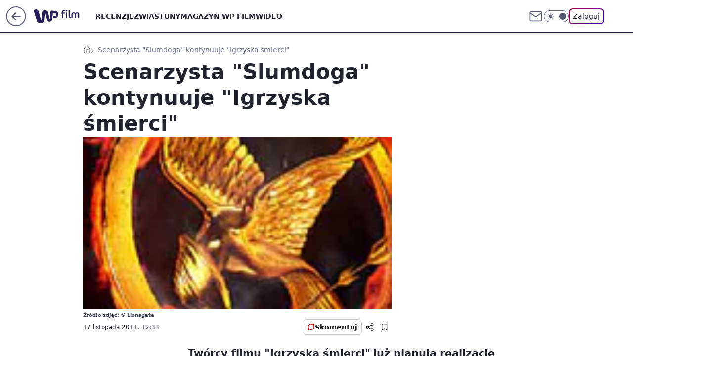

--- FILE ---
content_type: text/html; charset=utf-8
request_url: https://film.wp.pl/scenarzysta-slumdoga-kontynuuje-igrzyska-smierci-6024508953739905a
body_size: 23189
content:
<!doctype html><html lang="pl"><head><meta charset="utf-8"><meta name="viewport" content="width=device-width, viewport-fit=cover, initial-scale=1"><meta http-equiv="Cache-Control" content="no-cache"><meta http-equiv="X-UA-Compatible" content="IE=Edge"><meta http-equiv="Expires" content="0"><meta name="logo" content="/staticfiles/logo.png"><script>
		// dot
		var TECH = true;
		var GOFER = true;
		var wp_dot_type = 'click';
		var appVersion = "v1.571.0";
		var wp_dot_addparams = {"bunchID":"234639","canonical":"https://film.wp.pl/scenarzysta-slumdoga-kontynuuje-igrzyska-smierci-6024508953739905a","cauthor":"","ccategory":"","cdate":"2011-11-17","cedtype":"","ciab":"IAB1-5,IAB-v3-324","cid":"6024508953739905","corigin":"","cpagemax":1,"cpageno":1,"cplatform":"gofer","crepub":0,"csource":"","csystem":"ncr","ctags":"igrzyska śmierci,the hunger games,suzanne collins","ctlength":1293,"ctype":"article","cuct":"","darkmode":false,"frontendVer":"v1.571.0|20260130","isLogged":false,"svid":"f979c9d0-586e-417a-b717-df94e9c1bb0e"};
		// wpjslib
		var WP = [];
		var wp_sn = "film";
		var rekid = "234639";
		var wp_push_notification_on = true;
		var wp_mobile = false;
		var wp_fb_id = "933316406876601";
		var wp_subscription = "";

		var wpStadcp = "0.000";
		var screeningv2 = true;
		var API_DOMAIN = '/';
		var API_STREAM = '/v1/stream';
		var API_GATEWAY = "/graphql";
		var API_HOST_ONE_LOGIN = "https://film.wp.pl";
		var WPP_VIDEO_EMBED = null || [];
		if (true) {
			var getPopoverAnchor = async () =>
				document.querySelector('[data-role="onelogin-button"]');
		}
		var wp_push_notification_on = true;
		var wp_onepager = true;
		var asyncNativeQueue = [];
		var wp_consent_logo = "/staticfiles/logo.png";
		var wp_consent_color = 'var(--wp-consent-color)';
		if (true) {
			var wp_pvid = "8e86346401aa96f4e24e";
		}

		if (false) {
			var wp_pixel_id = "";
		}
		if (true) {
			var onResizeCallback = function (layoutType) {
				window.wp_dot_addparams.layout = layoutType;
			};

			var applicationSize = {};
			if (false) {
				var breakpointNarrow = 0;
			} else {
				var breakpointNarrow = 1280;
			}
			function onResize() {
				applicationSize.innerWidth = window.innerWidth;
				applicationSize.type =
					window.innerWidth >= breakpointNarrow ? 'wide' : 'narrow';
				onResizeCallback(applicationSize.type);
			}
			onResize();
			window.addEventListener('resize', onResize);
		}

		var loadTimoeout = window.setTimeout(function () {
			window.WP.push(function () {
				window.WP.performance.registerMark('WPJStimeout');
				loadScript();
			});
		}, 3000);

		var loadScript = function () {
			window.clearTimeout(loadTimoeout);
			document.body.setAttribute('data-wp-loaded', 'true');
		};
		window.WP.push(function () {
			window.WP.gaf.loadBunch(false, loadScript, true);
			if (true) {
				window.WP.gaf.registerCommercialBreak(2);
			}
		});
		var __INIT_CONFIG__ = {"randvar":"MZzPteccqS","randomClasses":{"0":"xwGlQ","100":"EIFDN","150":"dMzos","162":"VKzou","180":"mnftI","200":"AYpXg","250":"LNXwt","280":"UiPcr","282":"vJITf","300":"zmNbE","312":"JSZnG","330":"qvSQg","332":"tyqzY","40":"mQNUn","50":"fcjao","60":"rqqTi","600":"fDfaA","662":"sFJvq","712":"ZDTzW","780":"XlEYn","810":"Kqikq","82":"oklCl","fullPageScreeningWallpaper":"rNHHX","hasPlaceholderPadding":"ZPXAf","hasVerticalPlaceholderPadding":"EOfyQ","panelPremiumScreeningWallpaper":"lBbnB","placeholderMargin":"hMYsl","screeningContainer":"POMoe","screeningWallpaper":"oRxhI","screeningWallpaperSecondary":"ELVgF","slot15ScreeningWallpaper":"eoUlx","slot16ScreeningWallpaper":"iLKRt","slot17ScreeningWallpaper":"YOyxi","slot18ScreeningWallpaper":"JcZyc","slot19ScreeningWallpaper":"dGSCa","slot38ScreeningWallpaper":"WdrjP","slot3ScreeningWallpaper":"qoWfx","slot501ScreeningWallpaper":"TjUXD","slot75ScreeningWallpaper":"milKF","transparent":"AopHo"},"productId":"6009992880816769","isMobile":false,"social":{"facebook":{"accountName":"wppopkultura","appId":"137886252901783","pages":["189813294394963"]},"instagram":{},"tiktok":{},"giphy":{},"x":{},"youtube":{},"linkedin":{}},"cookieDomain":".wp.pl","isLoggedIn":false,"user":{},"userApi":"/graphql","oneLoginApiHost":"","scriptSrc":"https://film.wp.pl/[base64]","isGridEnabled":false,"editorialIcon":{"iconUrl":"","url":"","text":""},"poll":{"id":"","title":"","photo":{"url":"","width":0,"height":0},"pollType":"","question":"","answers":null,"sponsored":false,"logoEnabled":false,"sponsorLogoFile":{"url":"","width":0,"height":0},"sponsorLogoLink":"","buttonText":"","buttonUrl":""},"abTestVariant":"","showExitDiscover":false,"isLanding":false,"scrollLockTimeout":0,"scrollMetricEnabled":false,"survicateSegments":"","isSuperApp":false,"oneLoginClientId":"wp-backend","weatherSrc":"","commonHeadSrc":"","userPanelCss":"https://film.wp.pl/[base64]","saveForLaterProductID":"5927206335214209","withNewestBottombar":true,"overrideOneLoginRedirectURL":"https://film.wp.pl/auth/v1/sso/token","acid":"","withBottomRecommendationsSplit":false,"isCommentsPageAbTest":false};
		window["MZzPteccqS"] = function (
			element,
			slot,
			withPlaceholder,
			placeholder,
			options
		) {
			window.WP.push(function () {
				if (withPlaceholder && element.parentNode) {
					window.WP.gaf.registerPlaceholder(
						slot,
						element.parentNode,
						placeholder
					);
					if (true) {
						element.parentNode.style.display = 'none';
					}
				}
				if (false) {
					window.WP.gaf.registerSlot(slot, element, options);
				}
			});
		};
	</script><meta name="gaf" content="blbdkgmi"> <script>!function(e,f){try{if(!document.cookie.match('(^|;)\\s*WPdp=([^;]*)')||/google/i.test(window.navigator.userAgent))return;f.WP=f.WP||[];f.wp_pvid=f.wp_pvid||(function(){var output='';while(output.length<20){output+=Math.random().toString(16).substr(2);output=output.substr(0,20)}return output})(20);var abtest=function(){function e(t){return!(null==t)&&"object"==typeof t&&!Array.isArray(t)&&0<Object.keys(t).length}var t="",r=f.wp_abtest;return e(r)&&(t=Object.entries(r).map(([r,t])=>{if(e(t))return Object.entries(t).map(([t,e])=>r+"|"+t+"|"+e).join(";")}).join(";")),t}();var r,s,c=[["https://film","wp","pl/[base64]"]
.join('.'),["pvid="+f.wp_pvid,(s=e.cookie.match(/(^|;)\s*PWA_adbd\s*=\s*([^;]+)/),"PWA_adbd="+(s?s.pop():"2")),location.search.substring(1),(r=e.referrer,r&&"PWAref="+encodeURIComponent(r.replace(/^https?:\/\//,""))),f.wp_sn&&"sn="+f.wp_sn,abtest&&"abtest="+encodeURIComponent(abtest)].filter(Boolean).join("&")].join("/?");e.write('<scr'+'ipt src="'+c+'"><\/scr'+'ipt>')}catch(_){console.error(_)}}(document,window);</script><script id="hb" crossorigin="anonymous" src="https://film.wp.pl/[base64]"></script><title>Scenarzysta &#34;Slumdoga&#34; kontynuuje &#34;Igrzyska śmierci&#34;</title><link href="https://film.wp.pl/scenarzysta-slumdoga-kontynuuje-igrzyska-smierci-6024508953739905a" rel="canonical"> <meta name="author" content="Grupa Wirtualna Polska"><meta name="robots" content="max-image-preview:large"><meta property="og:type" content="article"><meta property="og:title" content="Scenarzysta &#34;Slumdoga&#34; kontynuuje &#34;Igrzyska śmierci&#34;"><meta property="og:url" content="https://film.wp.pl/scenarzysta-slumdoga-kontynuuje-igrzyska-smierci-6024508953739905a"><meta property="og:site_name" content="WP Film"><meta property="og:locale" content="pl_PL"><meta property="og:article:tag" content="igrzyska śmierci"><meta property="og:article:tag" content="the hunger games"><meta property="og:article:tag" content="suzanne collins"><meta property="og:image" content="https://v.wpimg.pl/OTA3NC5qYDUgUThwGgptIGMJbCpcU2N2NBF0YRpAemQ5AXxzGhhhIzEdPi8aEGAyblUnL1hef2BwHHl3Gkh_e3EBeXoFRnt6K0MpYUg"><meta property="og:image:width" content="150"><meta property="og:image:height" content="220">  <meta property="og:image:type" content="image/png"><meta property="article:published_time" content="2011-11-17T11:33:35.000Z"> <meta property="article:modified_time" content="2011-11-17T11:33:35.000Z"><meta name="twitter:card" content="summary_large_image"><meta name="twitter:image" content="https://v.wpimg.pl/OTA3NC5qYDUgUThwGgptIGMJbCpcU2N2NBF0YRpAemQ5AXxzGhhhIzEdPi8aEGAyblUnL1hef2BwHHl3Gkh_e3EBeXoFRnt6K0MpYUg"><meta name="fb:app_id" content="137886252901783"><meta name="fb:pages" content="189813294394963"><link rel="alternate" type="application/rss+xml" href="/rss/aktualnosci" title="Aktualności"><script id="wpjslib6" type="module" src="https://film.wp.pl/[base64]" async="" crossorigin="anonymous"></script><script type="module" src="https://film.wp.pl/[base64]" crossorigin="anonymous"></script><script type="module" src="https://film.wp.pl/[base64]" crossorigin="anonymous"></script><link rel="apple-touch-icon" href="/staticfiles/icons/icon.png"><link rel="stylesheet" href="https://film.wp.pl/[base64]"><link rel="stylesheet" href="https://film.wp.pl/[base64]"><link rel="stylesheet" href="https://film.wp.pl/[base64]"><link rel="stylesheet" href="https://film.wp.pl/[base64]"><link rel="preload" as="image" href="https://v.wpimg.pl/OTA3NC5qYDUgUThwGgptIGMJbCpcU2N2NBF0YRpIfGI5Bnx0GhhhIzEdPi8aEGAyblUnL1hef2BwHHl3Gkh_e3EBeXoFRnt6K0MpYUg" fetchpriority="high"><meta name="breakpoints" content="629, 1139, 1365"><meta name="content-width" content="device-width, 630, 980, 1280"><link rel="manifest" href="/site.webmanifest"><meta name="mobile-web-app-capable" content="yes"><meta name="apple-mobile-web-app-capable" content="yes"><meta name="apple-mobile-web-app-status-bar-style" content="black-translucent"><meta name="theme-color" content="var(--color-brand)"><style>.MZzPteccqS{background-color:var(--color-neutral-25);position:relative;width:100%;min-height:200px;}.dark .MZzPteccqS{background-color:var(--color-neutral-850);}.ZPXAf .MZzPteccqS{padding: 18px 16px 10px;}.AopHo{background-color:transparent;}.dark .AopHo{background-color:transparent;}.EOfyQ{padding: 15px 0;}.hMYsl{margin:var(--wp-placeholder-margin);}.mnftI{min-height:180px;}.EIFDN{min-height:100px;}.qvSQg{min-height:330px;}.fDfaA{min-height:600px;}.ZDTzW{min-height:712px;}.AYpXg{min-height:200px;}.fcjao{min-height:50px;}.Kqikq{min-height:810px;}.vJITf{min-height:282px;}.LNXwt{min-height:250px;}.zmNbE{min-height:300px;}.JSZnG{min-height:312px;}.sFJvq{min-height:662px;}.oklCl{min-height:82px;}.rqqTi{min-height:60px;}.dMzos{min-height:150px;}.tyqzY{min-height:332px;}.mQNUn{min-height:40px;}.VKzou{min-height:162px;}.xwGlQ{min-height:0px;}.UiPcr{min-height:280px;}.XlEYn{min-height:780px;}</style></head><body class=""><meta itemprop="name" content="WP Film"><div><div class="h-0"></div><script>(function(){var sc=document.currentScript;window[window.__INIT_CONFIG__.randvar](sc.previousElementSibling,6,false,{},{
    setNative: (dataNative, onViewCallback) => {
    window.asyncNativeQueue.push({
      action:"onPanelPremium",
      payload: { 
        screeningWallpaperClassName: "ELVgF", 
        dataNative: dataNative,
        onViewCallback: onViewCallback,
        
      }
})}});})()</script></div><div class="h-0"></div><script>(function(){var sc=document.currentScript;window[window.__INIT_CONFIG__.randvar](sc.previousElementSibling,10,false,{},undefined);})()</script> <div class="h-0"></div><script>(function(){var sc=document.currentScript;window[window.__INIT_CONFIG__.randvar](sc.previousElementSibling,89,false,{},undefined);})()</script> <div class="blbdkgmih"></div><div class="sticky top-0 w-full z-300"><header data-st-area="header" id="service-header" class="bg-[--color-header-bg] h-[4.125rem] relative select-none w-full"><div class="max-w-[980px] pl-3 xl:max-w-[1280px] h-full w-full flex items-center mx-auto relative"><input class="peer hidden" id="menu-toggle-button" type="checkbox" autocomplete="off"><div class="hidden peer-checked:block"><div class="wp-header-menu"><div class="wp-link-column"><ul class="wp-link-list"><li><a class="wp-link px-4 py-3 block" href="/recenzje-kategoria-6750773602659841">RECENZJE</a></li><li><a class="wp-link px-4 py-3 block" href="/zwiastuny-kategoria-6750773602659840">ZWIASTUNY</a></li><li><a class="wp-link px-4 py-3 block" href="/magazyn-wp-film-kategoria-6750773602663936">MAGAZYN WP FILM</a></li><li><a class="wp-link px-4 py-3 block" href="/wideo">WIDEO</a></li></ul><div class="wp-social-box"><span>Obserwuj nas na:</span><div><a class="cHJldmVudENC" href="https://www.facebook.com/wppopkultura"><svg xmlns="http://www.w3.org/2000/svg" fill="none" viewBox="0 0 24 24"><path stroke="currentColor" stroke-linecap="round" stroke-linejoin="round" stroke-width="1.5" d="M18 2.941h-3a5 5 0 0 0-5 5v3H7v4h3v8h4v-8h3l1-4h-4v-3a1 1 0 0 1 1-1h3z"></path></svg></a> </div></div></div><input class="peer hidden" id="wp-menu-link-none" name="wp-menu-links" type="radio" autocomplete="off" checked="checked"><div class="wp-teaser-column translate-x-[248px] peer-checked:translate-x-0"><div class="wp-header-menu-subtitle">Popularne w serwisie <span class="uppercase">Film</span>:</div><div class="wp-teaser-grid"><a href="https://film.wp.pl/rozsmieszal-caly-swiat-ale-skrywal-tez-mroczne-sekrety-7246490287634656a" title="Ochroniarze strzegli jego sekretu. Przez lata prowadził podwójne życie"><div class="wp-img-placeholder"><img src="https://v.wpimg.pl/NmM2NWE4YQwsUDhkak9sGW8IbD4sFmJPOBB0dWoHf1k1A3lhalInAShAKycqGikfOEIvIDUaPgFiUz4-akJ_QilbPScpVTdCKF8sMiEbLQh0VH5ufQRjDntXf3pxBn5fYAp2MyQZLQ8sA3g0cwEvVStUbCo" loading="lazy" class="wp-img" alt="Ochroniarze strzegli jego sekretu. Przez lata prowadził podwójne życie"></div><span class="wp-teaser-title">Ochroniarze strzegli jego sekretu. Przez lata prowadził podwójne życie</span> <span class="wp-teaser-author">Przemek Romanowski</span></a><a href="https://film.wp.pl/nikt-nie-chce-tego-robic-gwiazda-hitu-o-najmniej-ulubionej-scenie-7248285098809664a" title="&#34;Nikt nie chce tego robić&#34;. Gwiazda hitu o najmniej ulubionej scenie"><div class="wp-img-placeholder"><img src="https://v.wpimg.pl/N2JhYjc3YVMrCi9ZTEhsRmhSewMKEWIQP0pjSEwAfwYyWW5cTFUnXi8aPBoMHSlAPxg4HRMdPl5lCSkDTEV_HS4BKhoPUjcdLwU7DwccfgV6UG5ZAQJjBy4KbUdXCnYFZwk9CVQefQZzCm4IAlF5BXIJexc" loading="lazy" class="wp-img" alt="&#34;Nikt nie chce tego robić&#34;. Gwiazda hitu o najmniej ulubionej scenie"></div><span class="wp-teaser-title">&#34;Nikt nie chce tego robić&#34;. Gwiazda hitu o najmniej ulubionej scenie</span> <span class="wp-teaser-author">Basia Żelazko</span></a><a href="https://film.wp.pl/klapa-w-kinach-koniec-nie-zwienczyl-dziela-w-czasach-prl-byl-hit-7248269882333568a" title="Klapa w kinach. Poległa kolejna polska produkcja"><div class="wp-img-placeholder"><img src="https://v.wpimg.pl/YzM4N2JjdhssVjgBZRF7Dm8ObFsjSHVYOBZ0EGVZaE41BXkEZQwwFihGK0IlRD4IOEQvRTpEKRZiVT5bZRxoVSldPUImCyBVKFksVy5FYUsuBHwLeFN0TXoDfR9-Xj9LYFZ6U31HPR96Ay0Bcl07GSwAbE8" loading="lazy" class="wp-img" alt="Klapa w kinach. Poległa kolejna polska produkcja"></div><span class="wp-teaser-title">Klapa w kinach. Poległa kolejna polska produkcja</span> <span class="wp-teaser-author">Przemek Romanowski</span></a><a href="https://film.wp.pl/nalog-powrocil-po-10-latach-trzezwosci-aktorka-szczerze-sie-przyznaje-7247188970014944a" title="Nałóg powrócił. Po 10 latach trzeźwości aktorka szczerze się przyznaje"><div class="wp-img-placeholder"><img src="https://v.wpimg.pl/ZDIzYzQ2dSUoGC9Jfkl4MGtAexM4EHZmPFhjWH4Ba3AxS25MflQzKCwIPAo-HD02PAo4DSEcKihmGykTfkRray0TKgo9UyNrLBc7HzUda3B5G2EeYQR3JSscaldlBDgmZEM6HmkfYnF-TT1IYlFucn4Yewc" loading="lazy" class="wp-img" alt="Nałóg powrócił. Po 10 latach trzeźwości aktorka szczerze się przyznaje"></div><span class="wp-teaser-title">Nałóg powrócił. Po 10 latach trzeźwości aktorka szczerze się przyznaje</span> <span class="wp-teaser-author">Basia Żelazko</span></a><a href="https://film.wp.pl/przez-lata-zyl-w-cieniu-syn-slynnego-ojca-brat-popularnego-aktora-7247854099253472a" title="Wyszedł z cienia. Syn Arnolda przeszedł prawdziwą metamorfozę"><div class="wp-img-placeholder"><img src="https://v.wpimg.pl/NDdmYjg2YSUFDy9ZSElsMEZXewMOEGJmEU9jSEgBf3AcXG5cSFQnKAEfPBoIHCk2ER04HRccPihLDCkDSER_awAEKhoLUzdrAQA7DwMde3xTXD0JUFZjcVZZakdTBC1ySQw6CFcfLyFXXW1dAVB2clYJexc" loading="lazy" class="wp-img" alt="Wyszedł z cienia. Syn Arnolda przeszedł prawdziwą metamorfozę"></div><span class="wp-teaser-title">Wyszedł z cienia. Syn Arnolda przeszedł prawdziwą metamorfozę</span> <span class="wp-teaser-author">Przemek Romanowski</span></a><a href="https://film.wp.pl/afera-z-biustonoszami-gwiazda-nie-przestaje-prowokowac-7248207348734208a" title="Nie przestaje prowokować. Takiej reklamy bielizny jeszcze nie było"><div class="wp-img-placeholder"><img src="https://v.wpimg.pl/NmUxY2ZmYQw0Gi8BdRZsGXdCe1szT2JPIFpjEHVef1ktSW4EdQsnATAKPEI1QykfIAg4RSpDPgF6GSlbdRt_QjERKkI2DDdCMBU7Vz5CLVVhSm8GPFpjXTdAbx9uW3YMeBo6AmhAeQ4zGW9Xaw4oC2Yee08" loading="lazy" class="wp-img" alt="Nie przestaje prowokować. Takiej reklamy bielizny jeszcze nie było"></div><span class="wp-teaser-title">Nie przestaje prowokować. Takiej reklamy bielizny jeszcze nie było</span> <span class="wp-teaser-author">Przemek Romanowski</span></a></div></div></div><div class="wp-header-menu-layer"></div></div><div class="header-back-button-container"><div id="wp-sg-back-button" class="back-button-container wp-back-sg" data-st-area="goToSG"><a href="/" data-back-link><svg class="back-button-icon" xmlns="http://www.w3.org/2000/svg" width="41" height="40" fill="none"><circle cx="20.447" cy="20" r="19" fill="transparent" stroke="currentColor" stroke-width="2"></circle> <path fill="currentColor" d="m18.5 12.682-.166.133-6.855 6.472a1 1 0 0 0-.089.099l.117-.126q-.087.082-.155.175l-.103.167-.075.179q-.06.178-.06.374l.016.193.053.208.08.178.103.16.115.131 6.853 6.47a1.4 1.4 0 0 0 1.897 0 1.213 1.213 0 0 0 .141-1.634l-.14-.157-4.537-4.283H28.44c.741 0 1.342-.566 1.342-1.266 0-.635-.496-1.162-1.143-1.252l-.199-.014-12.744-.001 4.536-4.281c.472-.445.519-1.14.141-1.634l-.14-.158a1.4 1.4 0 0 0-1.55-.237z"></path></svg></a></div><a href="https://www.wp.pl" title="Wirtualna Polska" class="wp-logo-link-cover" data-back-link></a><a href="/" class="cHJldmVudENC z-0" title="WP Film" id="service_logo"><svg class="text-[--color-logo] max-w-[--logo-width] h-[--logo-height] align-middle mr-8"><use href="/staticfiles/siteLogoDesktop.svg#root"></use></svg></a></div><ul class="flex text-sm/[1.3125rem] gap-8  xl:flex hidden"><li class="flex items-center group relative"><a class="whitespace-nowrap group uppercase no-underline font-semibold hover:underline text-[--color-header-text] cHJldmVudENC" href="/recenzje-kategoria-6750773602659841">RECENZJE</a> </li><li class="flex items-center group relative"><a class="whitespace-nowrap group uppercase no-underline font-semibold hover:underline text-[--color-header-text] cHJldmVudENC" href="/zwiastuny-kategoria-6750773602659840">ZWIASTUNY</a> </li><li class="flex items-center group relative"><a class="whitespace-nowrap group uppercase no-underline font-semibold hover:underline text-[--color-header-text] cHJldmVudENC" href="/magazyn-wp-film-kategoria-6750773602663936">MAGAZYN WP FILM</a> </li><li class="flex items-center group relative"><a class="whitespace-nowrap group uppercase no-underline font-semibold hover:underline text-[--color-header-text] cHJldmVudENC" href="/wideo">WIDEO</a> </li></ul><div class="group mr-0 xl:ml-[3.5rem] flex flex-1 items-center justify-end"><div class="h-8 text-[--icon-light] flex items-center gap-4"><a id="wp-poczta-link" href="https://poczta.wp.pl/login/login.html" class="text-[--color-header-icon-light] block size-8 cHJldmVudENC"><svg viewBox="0 0 32 32" fill="none" xmlns="http://www.w3.org/2000/svg"><path d="M6.65944 6.65918H25.3412C26.6256 6.65918 27.6764 7.71003 27.6764 8.9944V23.0057C27.6764 24.2901 26.6256 25.3409 25.3412 25.3409H6.65944C5.37507 25.3409 4.32422 24.2901 4.32422 23.0057V8.9944C4.32422 7.71003 5.37507 6.65918 6.65944 6.65918Z" stroke="currentColor" stroke-width="1.8" stroke-linecap="round" stroke-linejoin="round"></path> <path d="M27.6764 8.99438L16.0003 17.1677L4.32422 8.99438" stroke="currentColor" stroke-width="1.8" stroke-linecap="round" stroke-linejoin="round"></path></svg></a><input type="checkbox" class="hidden" id="darkModeCheckbox"> <label class="wp-darkmode-toggle" for="darkModeCheckbox" aria-label="Włącz tryb ciemny"><div class="toggle-container"><div class="toggle-icon-dark"><svg viewBox="0 0 16 16" class="icon-moon" fill="currentColor" xmlns="http://www.w3.org/2000/svg"><path d="M15.293 11.293C13.8115 11.9631 12.161 12.1659 10.5614 11.8743C8.96175 11.5827 7.48895 10.8106 6.33919 9.66085C5.18944 8.5111 4.41734 7.0383 4.12574 5.43866C3.83415 3.83903 4.03691 2.18852 4.70701 0.707031C3.52758 1.24004 2.49505 2.05123 1.69802 3.07099C0.900987 4.09075 0.363244 5.28865 0.130924 6.56192C-0.101395 7.83518 -0.0213565 9.1458 0.364174 10.3813C0.749705 11.6169 1.42922 12.7404 2.34442 13.6556C3.25961 14.5708 4.38318 15.2503 5.61871 15.6359C6.85424 16.0214 8.16486 16.1014 9.43813 15.8691C10.7114 15.6368 11.9093 15.0991 12.9291 14.302C13.9488 13.505 14.76 12.4725 15.293 11.293V11.293Z"></path></svg></div><div class="toggle-icon-light"><svg fill="currentColor" class="icon-sun" xmlns="http://www.w3.org/2000/svg" viewBox="0 0 30 30"><path d="M 14.984375 0.98632812 A 1.0001 1.0001 0 0 0 14 2 L 14 5 A 1.0001 1.0001 0 1 0 16 5 L 16 2 A 1.0001 1.0001 0 0 0 14.984375 0.98632812 z M 5.796875 4.7988281 A 1.0001 1.0001 0 0 0 5.1015625 6.515625 L 7.2226562 8.6367188 A 1.0001 1.0001 0 1 0 8.6367188 7.2226562 L 6.515625 5.1015625 A 1.0001 1.0001 0 0 0 5.796875 4.7988281 z M 24.171875 4.7988281 A 1.0001 1.0001 0 0 0 23.484375 5.1015625 L 21.363281 7.2226562 A 1.0001 1.0001 0 1 0 22.777344 8.6367188 L 24.898438 6.515625 A 1.0001 1.0001 0 0 0 24.171875 4.7988281 z M 15 8 A 7 7 0 0 0 8 15 A 7 7 0 0 0 15 22 A 7 7 0 0 0 22 15 A 7 7 0 0 0 15 8 z M 2 14 A 1.0001 1.0001 0 1 0 2 16 L 5 16 A 1.0001 1.0001 0 1 0 5 14 L 2 14 z M 25 14 A 1.0001 1.0001 0 1 0 25 16 L 28 16 A 1.0001 1.0001 0 1 0 28 14 L 25 14 z M 7.9101562 21.060547 A 1.0001 1.0001 0 0 0 7.2226562 21.363281 L 5.1015625 23.484375 A 1.0001 1.0001 0 1 0 6.515625 24.898438 L 8.6367188 22.777344 A 1.0001 1.0001 0 0 0 7.9101562 21.060547 z M 22.060547 21.060547 A 1.0001 1.0001 0 0 0 21.363281 22.777344 L 23.484375 24.898438 A 1.0001 1.0001 0 1 0 24.898438 23.484375 L 22.777344 21.363281 A 1.0001 1.0001 0 0 0 22.060547 21.060547 z M 14.984375 23.986328 A 1.0001 1.0001 0 0 0 14 25 L 14 28 A 1.0001 1.0001 0 1 0 16 28 L 16 25 A 1.0001 1.0001 0 0 0 14.984375 23.986328 z"></path></svg></div></div><div class="toggle-icon-circle"></div></label><div class="relative"><form action="/auth/v1/sso/auth" data-role="onelogin-button" method="get" id="wp-login-form"><input type="hidden" name="continue_url" value="https://film.wp.pl/scenarzysta-slumdoga-kontynuuje-igrzyska-smierci-6024508953739905a"> <button type="submit" class="wp-login-button">Zaloguj</button></form></div></div><div class="ml-[0.25rem] w-[3.375rem] flex items-center justify-center"><label role="button" for="menu-toggle-button" tab-index="0" aria-label="Menu" class="cursor-pointer flex items-center justify-center size-8 text-[--color-header-icon-light]"><div class="hidden peer-checked:group-[]:flex absolute top-0 right-0 w-[3.375rem] h-[4.4375rem] bg-white dark:bg-[--color-neutral-800] z-1 items-center justify-center rounded-t-2xl peer-checked:group-[]:text-[--icon-dark]"><svg xmlns="http://www.w3.org/2000/svg" width="32" height="32" viewBox="0 0 32 32" fill="none"><path d="M24 8 8 24M8 8l16 16" stroke="currentColor" stroke-width="1.8" stroke-linecap="round" stroke-linejoin="round"></path></svg></div><div class="flex peer-checked:group-[]:hidden h-8 w-8"><svg xmlns="http://www.w3.org/2000/svg" viewBox="0 0 32 32" fill="none"><path d="M5 19h22M5 13h22M5 7h22M5 25h22" stroke="currentColor" stroke-width="1.8" stroke-linecap="round" stroke-linejoin="round"></path></svg></div></label></div></div></div><hr class="absolute bottom-0 left-0 m-0 h-px w-full border-t border-solid border-[--color-brand]"><div id="user-panel-v2-root" class="absolute z-[9999] right-0 empty:hidden"></div></header> </div> <div class="relative flex w-full flex-col items-center" data-testid="screening-main"><div class="oRxhI"><div class="absolute inset-0"></div></div><div class="w-full py-2 has-[div>div:not(:empty)]:p-0"><div class="POMoe"></div></div><div class="flex w-full flex-col items-center"><div class="ELVgF relative w-full"><div class="absolute inset-x-0 top-0"></div></div><div class="relative w-auto"><main class="wp-main-article" style="--nav-header-height: 90px;"><div class="breadcrumbs-wrapper"><ul class="breadcrumbs" itemscope itemtype="https://schema.org/BreadcrumbList"><li class="breadcrumbs-item breadcrumbs-home" itemprop="itemListElement" itemscope itemtype="https://schema.org/ListItem"><a class="breadcrumbs-item-link" href="https://film.wp.pl" title="WP Film" itemprop="item"><svg xmlns="http://www.w3.org/2000/svg" fill="none" viewBox="0 0 16 16" class="HVbn"><path stroke="currentColor" stroke-linecap="round" stroke-linejoin="round" d="m2 6 6-4.666L14 6v7.334a1.333 1.333 0 0 1-1.333 1.333H3.333A1.333 1.333 0 0 1 2 13.334z"></path><path stroke="currentColor" stroke-linecap="round" stroke-linejoin="round" d="M6 14.667V8h4v6.667"></path></svg><span class="hidden" itemprop="name">WP Film</span></a><meta itemprop="position" content="1"></li><li class="breadcrumbs-item breadcrumbs-material" itemprop="itemListElement" itemscope itemtype="https://schema.org/ListItem"><span itemprop="name">Scenarzysta &#34;Slumdoga&#34; kontynuuje &#34;Igrzyska śmierci&#34;</span><meta itemprop="position" content="2"></li></ul></div><article data-st-area="article-article"><div class="flex mb-5"><div class="article-header flex-auto"><div><h1>Scenarzysta &#34;Slumdoga&#34; kontynuuje &#34;Igrzyska śmierci&#34; </h1></div><div><div class="article-img-placeholder" data-mainmedia-photo><img width="936" height="527" alt="Obraz" src="https://v.wpimg.pl/OTA3NC5qYDUgUThwGgptIGMJbCpcU2N2NBF0YRpIfGI5Bnx0GhhhIzEdPi8aEGAyblUnL1hef2BwHHl3Gkh_e3EBeXoFRnt6K0MpYUg" data-link="https://v.wpimg.pl/OTA3NC5qYDUgUThwGgptIGMJbCpcU2N2NBF0YRpIfGI5Bnx0GhhhIzEdPi8aEGAyblUnL1hef2BwHHl3Gkh_e3EBeXoFRnt6K0MpYUg" class="wp-media-image" fetchpriority="high"></div><div class="article-img-source">Źródło zdjęć: © Lionsgate</div></div><div class="info-container"><div class="flex flex-wrap gap-2 items-center"><div class="info-avatar"><svg viewBox="0 0 46 46" fill="none" stroke="currentColor" xmlns="http://www.w3.org/2000/svg"><circle cx="23" cy="23" r="22.5" fill="none" stroke-width="0"></circle> <path d="M13 32v-2a5 5 0 0 1 5-5h10a5 5 0 0 1 5 5v2m-5-16a5 5 0 1 1-10 0 5 5 0 0 1 10 0Z" stroke-width="2" stroke-linecap="round"></path></svg></div><div class="flex flex-col"><div class="flex flex-wrap text-sm font-bold "></div><time class="wp-article-content-date" datetime="2011-11-17T11:33:35.000Z">17 listopada 2011, 12:33</time></div></div><div class="flex justify-between sm:justify-end gap-4 relative"><button class="wp-article-action comments top" data-vab-container="social_tools_top" data-vab-box="comments_button" data-vab-index="2" data-location="/scenarzysta-slumdoga-kontynuuje-igrzyska-smierci-6024508953739905a/komentarze?utm_medium=button_top&amp;utm_source=comments"><div class="flex items-center justify-center relative"><div class="wp-comment-dot"></div><svg xmlns="http://www.w3.org/2000/svg" width="16" height="16" fill="none"><path stroke="currentColor" stroke-linecap="round" stroke-linejoin="round" stroke-width="1.3" d="M14 7.6667a5.59 5.59 0 0 1-.6 2.5333 5.666 5.666 0 0 1-5.0667 3.1334 5.59 5.59 0 0 1-2.5333-.6L2 14l1.2667-3.8a5.586 5.586 0 0 1-.6-2.5333A5.667 5.667 0 0 1 5.8 2.6 5.59 5.59 0 0 1 8.3333 2h.3334A5.6535 5.6535 0 0 1 14 7.3334z"></path></svg></div>Skomentuj</button><div class="wp-article-action-button-container"><button id="wp-article-share-button" class="wp-article-action" type="button" data-vab-container="social_tools_top" data-vab-box="share" data-vab-index="1"><svg xmlns="http://www.w3.org/2000/svg" width="16" height="16" fill="none"><g stroke="currentColor" stroke-linecap="round" stroke-linejoin="round" stroke-width="1.3" clip-path="url(#clip0_1847_293)"><path d="M12.714 5.0953c1.1834 0 2.1427-.9594 2.1427-2.1428S13.8974.8098 12.714.8098s-2.1427.9593-2.1427 2.1427.9593 2.1428 2.1427 2.1428M3.2863 10.2024c1.1834 0 2.1427-.9593 2.1427-2.1427S4.4697 5.917 3.2863 5.917s-2.1427.9593-2.1427 2.1427.9593 2.1427 2.1427 2.1427M12.714 15.1902c1.1834 0 2.1427-.9593 2.1427-2.1427s-.9593-2.1427-2.1427-2.1427-2.1427.9593-2.1427 2.1427.9593 2.1427 2.1427 2.1427M5.4287 9.3455l5.1425 2.5712M10.5712 4.2029 5.4287 6.774"></path></g> <defs><clipPath id="clip0_1847_293"><path fill="currentColor" d="M0 0h16v16H0z"></path></clipPath></defs></svg></button><div id="wp-article-share-menu" class="wp-article-share-menu"><button id="share-x" class="wp-article-share-option" data-vab-container="social_tools_top" data-vab-box="share_twitter" data-vab-index="3"><span class="wp-article-share-icon"><svg xmlns="http://www.w3.org/2000/svg" fill="currentColor" viewBox="0 0 1200 1227"><path d="M714.163 519.284 1160.89 0h-105.86L667.137 450.887 357.328 0H0l468.492 681.821L0 1226.37h105.866l409.625-476.152 327.181 476.152H1200L714.137 519.284zM569.165 687.828l-47.468-67.894-377.686-540.24h162.604l304.797 435.991 47.468 67.894 396.2 566.721H892.476L569.165 687.854z"></path></svg></span> <span>Udostępnij na X</span></button> <button id="share-facebook" class="wp-article-share-option" data-vab-container="social_tools_top" data-vab-box="share_facebook" data-vab-index="4"><span class="wp-article-share-icon"><svg xmlns="http://www.w3.org/2000/svg" fill="none" viewBox="0 0 24 24"><path stroke="currentColor" stroke-linecap="round" stroke-linejoin="round" stroke-width="1.5" d="M18 2.941h-3a5 5 0 0 0-5 5v3H7v4h3v8h4v-8h3l1-4h-4v-3a1 1 0 0 1 1-1h3z"></path></svg></span> <span>Udostępnij na Facebooku</span></button></div><button id="wp-article-save-button" type="button" class="group wp-article-action disabled:cursor-not-allowed" data-save-id="6024508953739905" data-save-type="ARTICLE" data-save-image="http://i.wp.pl/a/f/film/041/74/90/0279074.jpg" data-save-url="https://film.wp.pl/scenarzysta-slumdoga-kontynuuje-igrzyska-smierci-6024508953739905a" data-save-title="Scenarzysta &#34;Slumdoga&#34; kontynuuje &#34;Igrzyska śmierci&#34;" data-saved="false" data-vab-container="social_tools_top" data-vab-box="save_button" data-vab-index="0"><svg xmlns="http://www.w3.org/2000/svg" width="12" height="15" fill="none"><path stroke="currentColor" stroke-linecap="round" stroke-linejoin="round" stroke-width="1.3" d="m10.6499 13.65-5-3.6111-5 3.6111V2.0945c0-.3831.1505-.7505.4184-1.0214A1.42 1.42 0 0 1 2.0785.65h7.1428c.379 0 .7423.1521 1.0102.423s.4184.6383.4184 1.0214z"></path></svg></button></div></div></div></div><div class="relative ml-4 flex w-[304px] shrink-0 flex-col flex-nowrap"> <div class="mt-3 w-full [--wp-placeholder-margin:0_0_24px_0]"><div class="MZzPteccqS hMYsl fcjao AopHo"><div class="h-0"></div><script>(function(){var sc=document.currentScript;window[window.__INIT_CONFIG__.randvar](sc.previousElementSibling,67,true,{"fixed":true,"top":90},undefined);})()</script></div></div><div class="sticky top-[--nav-header-height] w-full"><div class="MZzPteccqS fDfaA AopHo"><div class="h-0"></div><script>(function(){var sc=document.currentScript;window[window.__INIT_CONFIG__.randvar](sc.previousElementSibling,36,true,{"fixed":true,"sticky":true,"top":90},undefined);})()</script></div></div></div></div><div class="my-6 grid w-full grid-cols-[624px_304px] gap-x-4 xl:grid-cols-[196px_724px_304px]"><aside role="complementary" class="relative hidden flex-none flex-col flex-nowrap xl:flex row-span-3"><div class="sticky top-[90px] hidden xl:block xl:-mt-1" id="article-left-rail"></div></aside><div class="wp-billboard col-span-2 [--wp-placeholder-margin:0_0_20px_0]"><div class="MZzPteccqS hMYsl zmNbE"><img role="presentation" class="absolute left-1/2 top-1/2 max-h-[80%] max-w-[100px] -translate-x-1/2 -translate-y-1/2" src="https://v.wpimg.pl/ZXJfd3AudTkrBBIAbg54LGhcRlAxHQUrPgJGH2MAeGJoSQ1eIBI_K2UHAEVuBTY5KQMMXC0RPyoVERQdMgM9ejc" loading="lazy" decoding="async"><div class="h-0"></div><script>(function(){var sc=document.currentScript;window[window.__INIT_CONFIG__.randvar](sc.previousElementSibling,3,true,{"fixed":true},{
    setNative: (dataNative, onViewCallback) => {
    window.asyncNativeQueue.push({
      action: "onAlternativeScreening",
      payload:{ 
            screeningWallpaperClassName: "oRxhI", 
            alternativeContainerClassName: "POMoe", 
            slotNumber: 3,
            dataNative: dataNative,
            onViewCallback: onViewCallback
    }})}});})()</script></div></div><div class="flex flex-auto flex-col"><div class="mb-4 flex flex-col gap-6"><div class="wp-content-text-raw"><h2 id="title-330422201981495225" class="x-tts">Twórcy filmu "<a href="http://film.wp.pl/igrzyska-smierci-6027628870959745c">Igrzyska śmierci</a>" już planują realizację sequela, choć pierwsza odsłona zagości w kinach dopiero w marcu 2012 roku.</h2></div> <div class="wp-content-text-raw x-tts" data-uxc="paragraph1" data-cpidx="0"><p>Producenci dzieła poprosili <strong><a href="http://film.wp.pl/simon-beaufoy-6032127493493377c">Simona Beaufoya</a></strong> ("Slumdog. Milioner z ulicy") o napisanie scenariusza do drugiej części serii, "Catching Fire", która, podobnie jak pierwsza, będzie adaptacją prozy <strong><a href="http://ksiazki.wp.pl/aid,32580,nazwisko,Suzanne-Collins,autor.html">Suzanne Collins</a></strong>. Drugi tom trylogii znany jest w Polsce pod tytułem "W pierścieniu ognia".</p></div> <div class="wp-content-text-raw x-tts" data-cpidx="1"><p>Aby sequel doczekał się realizacji, film "Igrzyska śmierci" musi zarobić co najmniej 100 milionów dolarów w samych Stanach Zjednoczonych. Twórcy dzieła są pewni tego wyniku. Przypomnijmy, że w głównych rolach wystąpią Jennifer Lawrence, Josh Hutcherson, Liam Hemsworth, Wes Bentley, Elizabeth Banks, Stanley Tucci, Woody Harrelson i Lenny Kravitz. Polska premiera planowana jest na 23 marca 2012 roku.</p></div> <div class="wp-content-text-raw x-tts" data-cpidx="2"><strong>Dorobek Simona Beaufoya zamyka scenariusz do dramatu "127 godzin" w reżyserii Danny'ego Boyle'a.</strong></div> <div class="MZzPteccqS LNXwt"><img role="presentation" class="absolute left-1/2 top-1/2 max-h-[80%] max-w-[100px] -translate-x-1/2 -translate-y-1/2" src="https://v.wpimg.pl/ZXJfd3AudTkrBBIAbg54LGhcRlAxHQUrPgJGH2MAeGJoSQ1eIBI_K2UHAEVuBTY5KQMMXC0RPyoVERQdMgM9ejc" loading="lazy" decoding="async"><div class="h-0"></div><script>(function(){var sc=document.currentScript;window[window.__INIT_CONFIG__.randvar](sc.previousElementSibling,5,true,{"fixed":true,"top":90},undefined);})()</script></div><div class="wp-content-text-raw"><h2 id="title-330422201981691833" class="x-tts">ZOBACZ TAKŻE:</h2></div> <div class="wp-content-text-raw x-tts" data-cpidx="4"><p>**[</p></div> <figure class="wp-content-part-image single-image" style="--aspect-ratio:NaN;"><div class="wp-photo-image-container"><picture class="wp-height-limited-image"><source media="(max-width: 629px)" srcSet="https://v.wpimg.pl/d3MuanBlS1IsFxddbRdGR29PQwcrTkgROFdbTG0PSwV-RRlBK0ITQ2MFDUEjQwIcJwUECW1eUwd1Q04eKxwUWmAbBBkxQg5DKBJDEw"> <source media="(min-width: 630px) and (max-width: 1139px)" srcSet="https://v.wpimg.pl/d3MuanBlS1IsFxddbRdGR29PQwcrTkgROFdbTG0PSwV9TRlBK0ITQ2MFDUEjQwIcJwUECW1eUwd1Q04eKxwUWmAbBBkxQg5DKBJDEw"> <source media="(min-width: 1140px) and (max-width: 1279px)" srcSet="https://v.wpimg.pl/d3MuanBlS1IsFxddbRdGR29PQwcrTkgROFdbTG0PSwp5QRlBK0ITQ2MFDUEjQwIcJwUECW1eUwd1Q04eKxwUWmAbBBkxQg5DKBJDEw"> <source media="(min-width: 1280px)" srcSet="https://v.wpimg.pl/ZXdzLmpwdTkFGDpeXwx4LEZAbgQZVXZ6EVh2T18UdWlUTngVXx50LxRUPAFfFnU-SxA8CBdYaG9QQnpCAB4qKA1XIggHBHQyFB8rTw0"> <img src="https://v.wpimg.pl/ZXdzLmpwdTkFGDpeXwx4LEZAbgQZVXZ6EVh2T18UdWlWQnwVXx50LxRUPAFfFnU-SxA8CBdYaG9QQnpCAB4qKA1XIggHBHQyFB8rTw0" width="0" height="0" loading="lazy" class="wp-media-image" alt="Obraz" data-lightbox="true"></picture> </div></figure> <div class="wp-content-text-raw x-tts" data-cpidx="6"><p>Jak dziś wygląda Pippi Langstrump? ]( http://teleshow.wp.pl/tak-dzis-wyglada-pippi-langstrumpf-6026605664182913g )<em>*<br />
*</em>[</p></div> <div class="MZzPteccqS LNXwt"><img role="presentation" class="absolute left-1/2 top-1/2 max-h-[80%] max-w-[100px] -translate-x-1/2 -translate-y-1/2" src="https://v.wpimg.pl/ZXJfd3AudTkrBBIAbg54LGhcRlAxHQUrPgJGH2MAeGJoSQ1eIBI_K2UHAEVuBTY5KQMMXC0RPyoVERQdMgM9ejc" loading="lazy" decoding="async"><div class="h-0"></div><script>(function(){var sc=document.currentScript;window[window.__INIT_CONFIG__.randvar](sc.previousElementSibling,11,true,{"fixed":true,"top":90},undefined);})()</script></div> <figure class="wp-content-part-image single-image" style="--aspect-ratio:NaN;"><div class="wp-photo-image-container"><picture class="wp-height-limited-image"><source media="(max-width: 629px)" srcSet="https://v.wpimg.pl/Ll9mYi5qYw1YDy9aGgpuGBtXewBcU2BOTE9jSxoSY1oKXSFGXF87HBcdNUZUXipDUx08DhpDe10JXnZZA18TCltDMxlQFm4R"> <source media="(min-width: 630px) and (max-width: 1139px)" srcSet="https://v.wpimg.pl/Ll9mYi5qYw1YDy9aGgpuGBtXewBcU2BOTE9jSxoSY1oJVSFGXF87HBcdNUZUXipDUx08DhpDe10JXnZZA18TCltDMxlQFm4R"> <source media="(min-width: 1140px) and (max-width: 1279px)" srcSet="https://v.wpimg.pl/Ll9mYi5qYw1YDy9aGgpuGBtXewBcU2BOTE9jSxoSY1UNWSFGXF87HBcdNUZUXipDUx08DhpDe10JXnZZA18TCltDMxlQFm4R"> <source media="(min-width: 1280px)" srcSet="https://v.wpimg.pl/ZmIuanBldQwoFxddbRd4GWtPQwcrTnZPPFdbTG0PdVx5QVUWbQV0GjlbEQJtDXULZh8RCyVDaFp4RVJBclp0Mi8XTwQyCT1PNA"> <img src="https://v.wpimg.pl/ZmIuanBldQwoFxddbRd4GWtPQwcrTnZPPFdbTG0PdVx7TVEWbQV0GjlbEQJtDXULZh8RCyVDaFp4RVJBclp0Mi8XTwQyCT1PNA" width="0" height="0" loading="lazy" class="wp-media-image" alt="Obraz" data-lightbox="true"></picture> </div></figure> <div class="wp-content-text-raw x-tts" data-cpidx="9"><p>Dołącz do nas na Facebooku! ]( http://www.facebook.com/filmwppl )<em>*<br />
*</em>[</p></div> <figure class="wp-content-part-image single-image" style="--aspect-ratio:NaN;"><div class="wp-photo-image-container"><picture class="wp-height-limited-image"><source media="(max-width: 629px)" srcSet="https://v.wpimg.pl/d3MuanBlS1IsFxddbRdGR29PQwcrTkgROFdbTG0PSwV-RRlBK0ITQ2MFDUEjQwIcJwUECW1eUwd1Q04dNg0WVmAbBBkxQg5DKBJDEw"> <source media="(min-width: 630px) and (max-width: 1139px)" srcSet="https://v.wpimg.pl/d3MuanBlS1IsFxddbRdGR29PQwcrTkgROFdbTG0PSwV9TRlBK0ITQ2MFDUEjQwIcJwUECW1eUwd1Q04dNg0WVmAbBBkxQg5DKBJDEw"> <source media="(min-width: 1140px) and (max-width: 1279px)" srcSet="https://v.wpimg.pl/d3MuanBlS1IsFxddbRdGR29PQwcrTkgROFdbTG0PSwp5QRlBK0ITQ2MFDUEjQwIcJwUECW1eUwd1Q04dNg0WVmAbBBkxQg5DKBJDEw"> <source media="(min-width: 1280px)" srcSet="https://v.wpimg.pl/ZXdzLmpwdTkFGDpeXwx4LEZAbgQZVXZ6EVh2T18UdWlUTngVXx50LxRUPAFfFnU-SxA8CBdYaG9QQnpCAwM7KgFXIggHBHQyFB8rTw0"> <img src="https://v.wpimg.pl/ZXdzLmpwdTkFGDpeXwx4LEZAbgQZVXZ6EVh2T18UdWlWQnwVXx50LxRUPAFfFnU-SxA8CBdYaG9QQnpCAwM7KgFXIggHBHQyFB8rTw0" width="0" height="0" loading="lazy" class="wp-media-image" alt="Obraz" data-lightbox="true"></picture> </div></figure> <div class="MZzPteccqS LNXwt"><img role="presentation" class="absolute left-1/2 top-1/2 max-h-[80%] max-w-[100px] -translate-x-1/2 -translate-y-1/2" src="https://v.wpimg.pl/ZXJfd3AudTkrBBIAbg54LGhcRlAxHQUrPgJGH2MAeGJoSQ1eIBI_K2UHAEVuBTY5KQMMXC0RPyoVERQdMgM9ejc" loading="lazy" decoding="async"><div class="h-0"></div><script>(function(){var sc=document.currentScript;window[window.__INIT_CONFIG__.randvar](sc.previousElementSibling,12,true,{"fixed":true,"top":90},undefined);})()</script></div> <div class="wp-content-text-raw x-tts" data-cpidx="12"><p>Stare, ale jare. 40-stki jak 20-stki ]( http://film.wp.pl/sa-dojrzale-a-wygladaja-jak-nastolatki-nowa-moda-w-kinie-6025274240406657g )**<br />
<hr /></p>

<p>**[</p></div> <figure class="wp-content-part-image single-image" style="--aspect-ratio:NaN;"><div class="wp-photo-image-container"><picture class="wp-height-limited-image"><source media="(max-width: 629px)" srcSet="https://v.wpimg.pl/ZXdzLmpwdTkFGDpeXwx4LEZAbgQZVXZ6EVh2T18UdW5XSjRCGVktKEoKIEIRWDx3DgopCl9FbWxcTGMDER02PRQJNhRdGT8vF1QmHRUQeCU"> <source media="(min-width: 630px) and (max-width: 1139px)" srcSet="https://v.wpimg.pl/ZXdzLmpwdTkFGDpeXwx4LEZAbgQZVXZ6EVh2T18UdW5UQjRCGVktKEoKIEIRWDx3DgopCl9FbWxcTGMDER02PRQJNhRdGT8vF1QmHRUQeCU"> <source media="(min-width: 1140px) and (max-width: 1279px)" srcSet="https://v.wpimg.pl/ZXdzLmpwdTkFGDpeXwx4LEZAbgQZVXZ6EVh2T18UdWFQTjRCGVktKEoKIEIRWDx3DgopCl9FbWxcTGMDER02PRQJNhRdGT8vF1QmHRUQeCU"> <source media="(min-width: 1280px)" srcSet="https://v.wpimg.pl/bmV3cy5qTQw3URVKGgpAGXQJQRBcU05PIxFZWxoSTVxmB1cBGhhMGiYdExUaEE0LeVkTHFJeUFpiC1VWWxAIATNDEANMXAwIIUBNE0UUBU8r"> <img src="https://v.wpimg.pl/bmV3cy5qTQw3URVKGgpAGXQJQRBcU05PIxFZWxoSTVxkC1MBGhhMGiYdExUaEE0LeVkTHFJeUFpiC1VWWxAIATNDEANMXAwIIUBNE0UUBU8r" width="0" height="0" loading="lazy" class="wp-media-image" alt="Obraz" data-lightbox="true"></picture> </div></figure> <div class="wp-content-text-raw x-tts" data-cpidx="14"><p>To jest najlepszy polski film wszech czasów? ]( http://film.wp.pl/10-najlepszych-polskich-filmow-wszech-czasow-6025273245967489g )**<br />
<hr /></p></div></div><div class="flex gap-4 flex-col" data-uxc="end_text"><div class="flex justify-between gap-4"><div class=""><input id="wp-articletags-tags-expand" name="tags-expand" type="checkbox"><div class="wp-articletags" data-st-area="article-tags"><a title="igrzyska śmierci" class="cHJldmVudENC" href="/igrzyska-smierci-temat-5984493263704705" rel="tag">igrzyska śmierci</a> <a title="the hunger games" class="cHJldmVudENC" href="/the-hunger-games-temat-6023775608840833" rel="tag">the hunger games</a> <a title="suzanne collins" class="cHJldmVudENC" href="/suzanne-collins-temat-6024135761241217" rel="tag">suzanne collins</a> </div></div><button class="wp-article-action comments bottom" data-vab-container="social_tools_bottom" data-vab-box="comments_button" data-vab-index="2" data-location="/scenarzysta-slumdoga-kontynuuje-igrzyska-smierci-6024508953739905a/komentarze?utm_medium=button_bottom&amp;utm_source=comments"><div class="flex items-center justify-center relative"><div class="wp-comment-dot"></div><svg xmlns="http://www.w3.org/2000/svg" width="16" height="16" fill="none"><path stroke="currentColor" stroke-linecap="round" stroke-linejoin="round" stroke-width="1.3" d="M14 7.6667a5.59 5.59 0 0 1-.6 2.5333 5.666 5.666 0 0 1-5.0667 3.1334 5.59 5.59 0 0 1-2.5333-.6L2 14l1.2667-3.8a5.586 5.586 0 0 1-.6-2.5333A5.667 5.667 0 0 1 5.8 2.6 5.59 5.59 0 0 1 8.3333 2h.3334A5.6535 5.6535 0 0 1 14 7.3334z"></path></svg></div>Skomentuj</button></div></div></div><aside role="complementary" class="relative flex max-w-[304px] flex-none flex-col gap-5"><div id="article-right-rail"><div class="rail-container"><div class="sticky top-[--nav-header-height] w-full"><div class="MZzPteccqS fDfaA AopHo"><div class="h-0"></div><script>(function(){var sc=document.currentScript;window[window.__INIT_CONFIG__.randvar](sc.previousElementSibling,37,true,{"fixed":true,"sticky":true,"top":90},undefined);})()</script></div></div></div></div><div class="flex-none"><div class="MZzPteccqS fDfaA AopHo"><div class="h-0"></div><script>(function(){var sc=document.currentScript;window[window.__INIT_CONFIG__.randvar](sc.previousElementSibling,35,true,{"fixed":true,"sticky":true,"top":90},undefined);})()</script></div></div></aside></div></article><div class="MZzPteccqS zmNbE"><img role="presentation" class="absolute left-1/2 top-1/2 max-h-[80%] max-w-[100px] -translate-x-1/2 -translate-y-1/2" src="https://v.wpimg.pl/ZXJfd3AudTkrBBIAbg54LGhcRlAxHQUrPgJGH2MAeGJoSQ1eIBI_K2UHAEVuBTY5KQMMXC0RPyoVERQdMgM9ejc" loading="lazy" decoding="async"><div class="h-0"></div><script>(function(){var sc=document.currentScript;window[window.__INIT_CONFIG__.randvar](sc.previousElementSibling,15,true,{"fixed":true},undefined);})()</script></div> <div class="my-6 flex w-full gap-4 justify-end"><div class="flex-auto max-w-[920px]"><div class="wp-cockroach h-full flex flex-col gap-6" data-st-area="list-selected4you"><span class="wp-cockroach-header text-[22px]/7 font-bold text-center mt-6">Wybrane dla Ciebie</span><div class="grid xl:grid-cols-3 grid-cols-2 gap-4 lg:gap-6" data-uxc="start_recommendations"><div><div class="size-full"><div class="alternative-container-810"></div><div class="h-0"></div><script>(function(){var sc=document.currentScript;window[window.__INIT_CONFIG__.randvar](sc.previousElementSibling,810,false,{},{
setNative: (dataNative, onViewCallback) => {
    window.asyncNativeQueue.push({
        action:"onTeaser",
        payload: { 
          teaserClassName: "teaser-810",
          nativeSlotClassName: "teaser-native-810",
          alternativeContainerClassName: "alternative-container-810",
          dataNative: dataNative,
          onViewCallback: onViewCallback,
          template: "",
          onRenderCallback:(t)=>{window.__GOFER_FACTORY__.userActions.registerNative(t,0,12)}
        }
})}});})()</script><div class="teaser-native-810 wp-cockroach-native-teaser relative" data-position="1"></div><a class="wp-teaser teaser-810" href="https://film.wp.pl/malgorzata-zajaczkowska-u-progu-slawy-porzucila-kariere-w-usa-nigdy-tego-nie-zalowalam-wywiad-w-dzien-dobry-tvn-7249388604127552a" title="Małgorzata Zajączkowska u progu sławy porzuciła karierę w USA. &#34;Nigdy tego nie żałowałam&#34;" data-service="film.wp.pl"><div class="wp-img-placeholder"><img src="https://v.wpimg.pl/ZGEyMDI4dSYkGzt3Zk94M2dDby0gFnZlMFt3ZmYHb3c9VistJVEoIjUWYyM7QSomMgljNCUbOzcsVjt1ZlAzNDUVLD1mUTclIB1icn8HY3QhGHppKAE5cmhNenx_GWIkdh9gdCtQOSMkS312cVU7ZTg" loading="lazy" alt="Małgorzata Zajączkowska u progu sławy porzuciła karierę w USA. &#34;Nigdy tego nie żałowałam&#34;"></div><span class="wp-teaser-title">Małgorzata Zajączkowska u progu sławy porzuciła karierę w USA. &#34;Nigdy tego nie żałowałam&#34;</span> </a></div></div><div><div class="size-full"><div class="alternative-container-80"></div><div class="h-0"></div><script>(function(){var sc=document.currentScript;window[window.__INIT_CONFIG__.randvar](sc.previousElementSibling,80,false,{},{
setNative: (dataNative, onViewCallback) => {
    window.asyncNativeQueue.push({
        action:"onTeaser",
        payload: { 
          teaserClassName: "teaser-80",
          nativeSlotClassName: "teaser-native-80",
          alternativeContainerClassName: "alternative-container-80",
          dataNative: dataNative,
          onViewCallback: onViewCallback,
          template: "",
          onRenderCallback:(t)=>{window.__GOFER_FACTORY__.userActions.registerNative(t,1,12)}
        }
})}});})()</script><div class="teaser-native-80 wp-cockroach-native-teaser relative" data-position="2"></div><a class="wp-teaser teaser-80" href="https://film.wp.pl/melania-zbiera-fatalne-recenzje-krytykow-oceny-filmu-o-melanii-trump-mowia-same-za-siebie-7249370995714368a" title="Fatalny odbiór &#34;Melanii&#34;. Opinie krytyków mówią same za siebie" data-service="film.wp.pl"><div class="wp-img-placeholder"><img src="https://v.wpimg.pl/M2U1OTY3YlM0UzlndkhvRncLbT0wEWEQIBN1dnYAeAItHik9NVY_VyVeYTMrRj1TIkFhJDUcLEI8HjlldlckQSVdLi12ViBQMFVgY2oDewZlBHx5P1d1VHgFfzc_HiwBbFRibGEKLAEwBHZiblV4ECg" loading="lazy" alt="Fatalny odbiór &#34;Melanii&#34;. Opinie krytyków mówią same za siebie"></div><span class="wp-teaser-title">Fatalny odbiór &#34;Melanii&#34;. Opinie krytyków mówią same za siebie</span> </a></div></div><div><div class="size-full"><div class="alternative-container-811"></div><div class="h-0"></div><script>(function(){var sc=document.currentScript;window[window.__INIT_CONFIG__.randvar](sc.previousElementSibling,811,false,{},{
setNative: (dataNative, onViewCallback) => {
    window.asyncNativeQueue.push({
        action:"onTeaser",
        payload: { 
          teaserClassName: "teaser-811",
          nativeSlotClassName: "teaser-native-811",
          alternativeContainerClassName: "alternative-container-811",
          dataNative: dataNative,
          onViewCallback: onViewCallback,
          template: "",
          onRenderCallback:(t)=>{window.__GOFER_FACTORY__.userActions.registerNative(t,2,12)}
        }
})}});})()</script><div class="teaser-native-811 wp-cockroach-native-teaser relative" data-position="3"></div><a class="wp-teaser teaser-811" href="https://film.wp.pl/krzysztof-hanke-broni-serialu-swieta-wojna-slazacy-sa-oburzeni-decyzja-tvp-jesli-ktos-nie-chce-ogladac-to-moze-zmienic-kanal-7249346174179712a" title="Burza wokół &#34;Świętej wojny&#34;. Krzysztof Hanke ostro zwrócił się do krytyków" data-service="film.wp.pl"><div class="wp-img-placeholder"><img src="https://v.wpimg.pl/MzBlYWJmYhsjDi9kZRZvDmBWez4jT2FYN05jdWVeeEo6Qz8-Jgg_HzIDdzA4GD0bNRx3JyZCLAorQy9mZQkkCTIAOC5lCCAYJwh2ZykIfUJ0XTp6e1wsH29YamcpQC9NIVp0MXMOf0lyCTg1LFl6WD8" loading="lazy" alt="Burza wokół &#34;Świętej wojny&#34;. Krzysztof Hanke ostro zwrócił się do krytyków"></div><span class="wp-teaser-title">Burza wokół &#34;Świętej wojny&#34;. Krzysztof Hanke ostro zwrócił się do krytyków</span> </a></div></div><div><div class="size-full"><div class="alternative-container-812"></div><div class="h-0"></div><script>(function(){var sc=document.currentScript;window[window.__INIT_CONFIG__.randvar](sc.previousElementSibling,812,false,{},{
setNative: (dataNative, onViewCallback) => {
    window.asyncNativeQueue.push({
        action:"onTeaser",
        payload: { 
          teaserClassName: "teaser-812",
          nativeSlotClassName: "teaser-native-812",
          alternativeContainerClassName: "alternative-container-812",
          dataNative: dataNative,
          onViewCallback: onViewCallback,
          template: "",
          onRenderCallback:(t)=>{window.__GOFER_FACTORY__.userActions.registerNative(t,3,12)}
        }
})}});})()</script><div class="teaser-native-812 wp-cockroach-native-teaser relative" data-position="4"></div><a class="wp-teaser teaser-812" href="https://film.wp.pl/catherine-ohara-nie-zyje-rezyser-tim-burton-pozegnal-aktorke-zagrala-u-niego-w-soku-z-zuka-i-beetlejuice-beetlejuice-7249338090101120a" title="&#34;Kocham cię&#34;. Tim Burton pożegnał Catherinę O&#39;Harę" data-service="film.wp.pl"><div class="wp-img-placeholder"><img src="https://v.wpimg.pl/OTgzYmZmYDUGGC9edRZtIEVAewQzT2N2ElhjT3VeemQfVT8ENgg9MRcVdwooGD81EAp3HTZCLiQOVS9cdQkmJxcWOBR1CCI2Ah52C20Id2JWSm9Ablt3Z0pOOw5pQC0yXk50Wm9YLG1fSTsLPF0udho" loading="lazy" alt="&#34;Kocham cię&#34;. Tim Burton pożegnał Catherinę O&#39;Harę"></div><span class="wp-teaser-title">&#34;Kocham cię&#34;. Tim Burton pożegnał Catherinę O&#39;Harę</span> </a></div></div><div><div class="size-full"><div class="alternative-container-813"></div><div class="h-0"></div><script>(function(){var sc=document.currentScript;window[window.__INIT_CONFIG__.randvar](sc.previousElementSibling,813,false,{},{
setNative: (dataNative, onViewCallback) => {
    window.asyncNativeQueue.push({
        action:"onTeaser",
        payload: { 
          teaserClassName: "teaser-813",
          nativeSlotClassName: "teaser-native-813",
          alternativeContainerClassName: "alternative-container-813",
          dataNative: dataNative,
          onViewCallback: onViewCallback,
          template: "",
          onRenderCallback:(t)=>{window.__GOFER_FACTORY__.userActions.registerNative(t,4,12)}
        }
})}});})()</script><div class="teaser-native-813 wp-cockroach-native-teaser relative" data-position="5"></div><a class="wp-teaser teaser-813" href="https://film.wp.pl/gwyneth-paltrow-wrocila-do-kin-filmem-wielki-marty-nie-wiedziala-kim-jest-josh-safdie-wywiad-w-dzien-dobry-tvn-7249326940068160a" title="Gwyneth Paltrow po 6 latach przerwy wróciła na wielki ekran. &#34;Nie chciałam zostać sama w domu&#34;" data-service="film.wp.pl"><div class="wp-img-placeholder"><img src="https://v.wpimg.pl/MTc0YjhkYjUCUi9ZRxBvIEEKewMBSWF2FhJjSEdYeGQbHz8DBA4_MRNfdw0aHj01FEB3GgRELCQKHy9bRw8kJxNcOBNHDiA2BlR2DglSfDBbUWhHXVorZ04EbVILRnUxAFN0WloIf2VUBDtSDA59dh4" loading="lazy" alt="Gwyneth Paltrow po 6 latach przerwy wróciła na wielki ekran. &#34;Nie chciałam zostać sama w domu&#34;"></div><span class="wp-teaser-title">Gwyneth Paltrow po 6 latach przerwy wróciła na wielki ekran. &#34;Nie chciałam zostać sama w domu&#34;</span> </a></div></div><div><div class="size-full"><div class="alternative-container-81"></div><div class="h-0"></div><script>(function(){var sc=document.currentScript;window[window.__INIT_CONFIG__.randvar](sc.previousElementSibling,81,false,{},{
setNative: (dataNative, onViewCallback) => {
    window.asyncNativeQueue.push({
        action:"onTeaser",
        payload: { 
          teaserClassName: "teaser-81",
          nativeSlotClassName: "teaser-native-81",
          alternativeContainerClassName: "alternative-container-81",
          dataNative: dataNative,
          onViewCallback: onViewCallback,
          template: "",
          onRenderCallback:(t)=>{window.__GOFER_FACTORY__.userActions.registerNative(t,5,12)}
        }
})}});})()</script><div class="teaser-native-81 wp-cockroach-native-teaser relative" data-position="6"></div><a class="wp-teaser teaser-81" href="https://film.wp.pl/swieta-wojna-w-tvp3-katowice-slaskie-media-grzmia-na-decyzje-telewizji-zwiazek-gornoslaski-tez-wydal-oswiadczenie-7249312926251328a" title="Afera o &#34;Świętą wojnę&#34;. Śląskie media grzmią po decyzji TVP" data-service="film.wp.pl"><div class="wp-img-placeholder"><img src="https://v.wpimg.pl/ZjZlMGMxdQs7Djt0YgN4HnhWby4kWnZIL053ZWJLb1oiQysuIR0oDyoDYyA_DSoLLRxjNyFXOxozQzt2YhwzGSoALD5iHTcIPwhidS5APlluXXlqL0E8W3dYdHR4VWJcaFRgcH5LbQxsCX0kfEluSCc" loading="lazy" alt="Afera o &#34;Świętą wojnę&#34;. Śląskie media grzmią po decyzji TVP"></div><span class="wp-teaser-title">Afera o &#34;Świętą wojnę&#34;. Śląskie media grzmią po decyzji TVP</span> </a></div></div><div><div class="size-full"><div class="alternative-container-82"></div><div class="h-0"></div><script>(function(){var sc=document.currentScript;window[window.__INIT_CONFIG__.randvar](sc.previousElementSibling,82,false,{},{
setNative: (dataNative, onViewCallback) => {
    window.asyncNativeQueue.push({
        action:"onTeaser",
        payload: { 
          teaserClassName: "teaser-82",
          nativeSlotClassName: "teaser-native-82",
          alternativeContainerClassName: "alternative-container-82",
          dataNative: dataNative,
          onViewCallback: onViewCallback,
          template: "",
          onRenderCallback:(t)=>{window.__GOFER_FACTORY__.userActions.registerNative(t,6,12)}
        }
})}});})()</script><div class="teaser-native-82 wp-cockroach-native-teaser relative" data-position="7"></div><a class="wp-teaser teaser-82" href="https://film.wp.pl/catherine-ohara-nie-zyje-gwiazdy-filmu-kevin-sam-w-domu-zegnaja-aktorke-chris-columbus-zabral-glos-7249300365171008a" title="Gwiazdy &#34;Kevina samego w domu&#34; żegnają Catherine O&#39;Harę. &#34;Zawsze się o nas troszczyła&#34;" data-service="film.wp.pl"><div class="wp-img-placeholder"><img src="https://v.wpimg.pl/ZTY0N2ZkdTU4UjgBdRB4IHsKbFszSXZ2LBJ0EHVYb2QhHyhbNg4oMSlfYFUoHio1LkBgQjZEOyQwHzgDdQ8zJylcL0t1Djc2PFRhBTlZamc_VCwfY14-bHQEKgNqRmNnagRjB2JeOTFvBHlUPgpvdiQ" loading="lazy" alt="Gwiazdy &#34;Kevina samego w domu&#34; żegnają Catherine O&#39;Harę. &#34;Zawsze się o nas troszczyła&#34;"></div><span class="wp-teaser-title">Gwiazdy &#34;Kevina samego w domu&#34; żegnają Catherine O&#39;Harę. &#34;Zawsze się o nas troszczyła&#34;</span> </a></div></div><div><div class="size-full"><div class="alternative-container-814"></div><div class="h-0"></div><script>(function(){var sc=document.currentScript;window[window.__INIT_CONFIG__.randvar](sc.previousElementSibling,814,false,{},{
setNative: (dataNative, onViewCallback) => {
    window.asyncNativeQueue.push({
        action:"onTeaser",
        payload: { 
          teaserClassName: "teaser-814",
          nativeSlotClassName: "teaser-native-814",
          alternativeContainerClassName: "alternative-container-814",
          dataNative: dataNative,
          onViewCallback: onViewCallback,
          template: "",
          onRenderCallback:(t)=>{window.__GOFER_FACTORY__.userActions.registerNative(t,7,12)}
        }
})}});})()</script><div class="teaser-native-814 wp-cockroach-native-teaser relative" data-position="8"></div><a class="wp-teaser teaser-814" href="https://film.wp.pl/catherine-ohara-nie-zyje-byla-nie-tylko-matka-kevina-najglosniejsze-role-aktorki-7249283690219840a" title="Catherine O&#39;Hara nie żyje. Była nie tylko &#34;matką Kevina&#34;" data-service="film.wp.pl"><div class="wp-img-placeholder"><img src="https://v.wpimg.pl/YWI4NDRldjYoVjh3fRd7I2sObC07TnV1PBZ0Zn1fbGcxGygtPgkrMjlbYCMgGSk2PkRgND5DOCcgGzh1fQgwJDlYLz19CTQ1LFBhJ2NaPWQqV3lpNl5gY2QALHJjQWBnflBjdGMOPTYrDHpwNwg6dTQ" loading="lazy" alt="Catherine O&#39;Hara nie żyje. Była nie tylko &#34;matką Kevina&#34;"></div><span class="wp-teaser-title">Catherine O&#39;Hara nie żyje. Była nie tylko &#34;matką Kevina&#34;</span> </a></div></div><div><div class="size-full"><div class="alternative-container-815"></div><div class="h-0"></div><script>(function(){var sc=document.currentScript;window[window.__INIT_CONFIG__.randvar](sc.previousElementSibling,815,false,{},{
setNative: (dataNative, onViewCallback) => {
    window.asyncNativeQueue.push({
        action:"onTeaser",
        payload: { 
          teaserClassName: "teaser-815",
          nativeSlotClassName: "teaser-native-815",
          alternativeContainerClassName: "alternative-container-815",
          dataNative: dataNative,
          onViewCallback: onViewCallback,
          template: "",
          onRenderCallback:(t)=>{window.__GOFER_FACTORY__.userActions.registerNative(t,8,12)}
        }
})}});})()</script><div class="teaser-native-815 wp-cockroach-native-teaser relative" data-position="9"></div><a class="wp-teaser teaser-815" href="https://film.wp.pl/melania-najnudniejszy-film-reklamowy-o-pierwszej-damie-juz-w-kinach-7249015428626752a" title="&#34;Melania&#34;. Najnudniejszy film reklamowy o pierwszej damie już w kinach" data-service="film.wp.pl"><div class="wp-img-placeholder"><img src="https://v.wpimg.pl/ZDY5Mzc2dSU4VztJTEl4MHsPbxMKEHZmLBd3WEwBb3QhGisTD1coISlaYx0RRyolLkVjCg8dOzQwGjtLTFYzNylZLANMVzcmPFFiSlZQaHxpBSxXAVA_J3QBKRlVHzhwOlZgGFQBPCBvDH5NVQJrZiQ" loading="lazy" alt="&#34;Melania&#34;. Najnudniejszy film reklamowy o pierwszej damie już w kinach"></div><span class="wp-teaser-title">&#34;Melania&#34;. Najnudniejszy film reklamowy o pierwszej damie już w kinach</span> </a></div></div><div><div class="size-full"><div class="alternative-container-816"></div><div class="h-0"></div><script>(function(){var sc=document.currentScript;window[window.__INIT_CONFIG__.randvar](sc.previousElementSibling,816,false,{},{
setNative: (dataNative, onViewCallback) => {
    window.asyncNativeQueue.push({
        action:"onTeaser",
        payload: { 
          teaserClassName: "teaser-816",
          nativeSlotClassName: "teaser-native-816",
          alternativeContainerClassName: "alternative-container-816",
          dataNative: dataNative,
          onViewCallback: onViewCallback,
          template: "",
          onRenderCallback:(t)=>{window.__GOFER_FACTORY__.userActions.registerNative(t,9,12)}
        }
})}});})()</script><div class="teaser-native-816 wp-cockroach-native-teaser relative" data-position="10"></div><a class="wp-teaser teaser-816" href="https://film.wp.pl/kto-to-bedzie-ogladal-widzow-mozna-policzyc-na-palcach-jednej-reki-7248992924871040a" title="Puste sale w Polsce. Widzów można policzyć na palcach jednej ręki" data-service="film.wp.pl"><div class="wp-img-placeholder"><img src="https://v.wpimg.pl/ZjViN2NmdQs3CzgBYRZ4HnRTbFsnT3ZII0t0EGFeb1ouRihbIggoDyYGYFU8GCoLIRlgQiJCOxo_RjgDYQkzGSYFL0thCDcIMw1hC3tZY11kDCgffQ85C3tdfworQGIOZF1jBn5abQxjC3lRKFRjSCs" loading="lazy" alt="Puste sale w Polsce. Widzów można policzyć na palcach jednej ręki"></div><span class="wp-teaser-title">Puste sale w Polsce. Widzów można policzyć na palcach jednej ręki</span> </a></div></div><div><div class="size-full"><div class="alternative-container-817"></div><div class="h-0"></div><script>(function(){var sc=document.currentScript;window[window.__INIT_CONFIG__.randvar](sc.previousElementSibling,817,false,{},{
setNative: (dataNative, onViewCallback) => {
    window.asyncNativeQueue.push({
        action:"onTeaser",
        payload: { 
          teaserClassName: "teaser-817",
          nativeSlotClassName: "teaser-native-817",
          alternativeContainerClassName: "alternative-container-817",
          dataNative: dataNative,
          onViewCallback: onViewCallback,
          template: "",
          onRenderCallback:(t)=>{window.__GOFER_FACTORY__.userActions.registerNative(t,10,12)}
        }
})}});})()</script><div class="teaser-native-817 wp-cockroach-native-teaser relative" data-position="11"></div><a class="wp-teaser teaser-817" href="https://film.wp.pl/s/magda-kosinska-krol/16-lat-trzymal-to-w-sekrecie-prawdziwa-twarz-christiana-balea-7248939109374336a" title="16 lat trzymał to w sekrecie. Prawdziwa twarz Christiana Bale&#39;a" data-service="film.wp.pl"><div class="wp-img-placeholder"><img src="https://v.wpimg.pl/OWNiMDIwYDYvCzt3ZgxtI2xTby0gVWN1O0t3ZmZEemc2RistJRI9Mj4GYyM7Aj82ORljNCVYLicnRjt1ZhMmJD4FLD1mEiI1Kw1icXhBe2J7DHppeEd3ZGNdKHF9WnYzfgpgcH5Fd24tC312eUMudTM" loading="lazy" alt="16 lat trzymał to w sekrecie. Prawdziwa twarz Christiana Bale&#39;a"></div><span class="wp-teaser-title">16 lat trzymał to w sekrecie. Prawdziwa twarz Christiana Bale&#39;a</span> </a></div></div><div data-uxc="end_recommendations"><div class="size-full"><div class="alternative-container-83"></div><div class="h-0"></div><script>(function(){var sc=document.currentScript;window[window.__INIT_CONFIG__.randvar](sc.previousElementSibling,83,false,{},{
setNative: (dataNative, onViewCallback) => {
    window.asyncNativeQueue.push({
        action:"onTeaser",
        payload: { 
          teaserClassName: "teaser-83",
          nativeSlotClassName: "teaser-native-83",
          alternativeContainerClassName: "alternative-container-83",
          dataNative: dataNative,
          onViewCallback: onViewCallback,
          template: "",
          onRenderCallback:(t)=>{window.__GOFER_FACTORY__.userActions.registerNative(t,11,12)}
        }
})}});})()</script><div class="teaser-native-83 wp-cockroach-native-teaser relative" data-position="12"></div><a class="wp-teaser teaser-83" href="https://film.wp.pl/kelley-wolf-nie-ma-juz-zakazu-zblizania-do-meza-sad-zadecydowal-7248931820022080a" title="Kelley Wolf nie ma już zakazu zbliżania do męża. Sąd zadecydował" data-service="film.wp.pl"><div class="wp-img-placeholder"><img src="https://v.wpimg.pl/NTY2ZGFiYTU4UCx0aRJsIHsIeC4vS2J2LBBgZWlae2QhHTwuKgw8MSlddCA0HD41LkJ0NypGLyQwHSx2aQ0nJyleOz5pDCM2PFZ1IndQfWZvB29qclB_N3QGOHN_RHdsOlZ3JHAMK2FvBD4mJFAsdiQ" loading="lazy" alt="Kelley Wolf nie ma już zakazu zbliżania do męża. Sąd zadecydował"></div><span class="wp-teaser-title">Kelley Wolf nie ma już zakazu zbliżania do męża. Sąd zadecydował</span> </a></div></div></div></div></div><aside role="complementary" class="relative flex flex-col w-[304px] flex-none"><div class="sticky top-[--nav-header-height] w-full"><div class="MZzPteccqS fDfaA AopHo"><img role="presentation" class="absolute left-1/2 top-1/2 max-h-[80%] max-w-[100px] -translate-x-1/2 -translate-y-1/2" src="https://v.wpimg.pl/ZXJfd3AudTkrBBIAbg54LGhcRlAxHQUrPgJGH2MAeGJoSQ1eIBI_K2UHAEVuBTY5KQMMXC0RPyoVERQdMgM9ejc" loading="lazy" decoding="async"><div class="h-0"></div><script>(function(){var sc=document.currentScript;window[window.__INIT_CONFIG__.randvar](sc.previousElementSibling,541,true,{"fixed":true,"sticky":true,"top":90},undefined);})()</script></div></div></aside></div><div id="scrollboost" data-id="6024508953739905" data-device="desktop" data-testid="scrollboost"><div class="flex flex-col gap-4 pt-4"><div class="MZzPteccqS zmNbE"><img role="presentation" class="absolute left-1/2 top-1/2 max-h-[80%] max-w-[100px] -translate-x-1/2 -translate-y-1/2" src="https://v.wpimg.pl/ZXJfd3AudTkrBBIAbg54LGhcRlAxHQUrPgJGH2MAeGJoSQ1eIBI_K2UHAEVuBTY5KQMMXC0RPyoVERQdMgM9ejc" loading="lazy" decoding="async"><div class="h-0"></div><script>(function(){var sc=document.currentScript;window[window.__INIT_CONFIG__.randvar](sc.previousElementSibling,70,true,{"fixed":true},undefined);})()</script></div><div class="flex gap-4"><div data-scrollboost="0" class="max-h-[870px] flex-1 h-full w-full bg-[--color-neutral-50] dark:bg-[--color-neutral-900]"></div><aside class="relative flex w-[304px] flex-none flex-col flex-nowrap pt-4 gap-5"><div class="sticky top-[--nav-header-height] w-full"><div class="MZzPteccqS fDfaA AopHo"><img role="presentation" class="absolute left-1/2 top-1/2 max-h-[80%] max-w-[100px] -translate-x-1/2 -translate-y-1/2" src="https://v.wpimg.pl/ZXJfd3AudTkrBBIAbg54LGhcRlAxHQUrPgJGH2MAeGJoSQ1eIBI_K2UHAEVuBTY5KQMMXC0RPyoVERQdMgM9ejc" loading="lazy" decoding="async"><div class="h-0"></div><script>(function(){var sc=document.currentScript;window[window.__INIT_CONFIG__.randvar](sc.previousElementSibling,79,true,{"fixed":true,"sticky":true,"top":90},undefined);})()</script></div></div></aside></div></div><div class="flex flex-col gap-4 pt-4"><div class="flex gap-4"><div data-scrollboost="1" class="max-h-[870px] flex-1 h-full w-full bg-[--color-neutral-50] dark:bg-[--color-neutral-900]"></div><aside class="relative flex w-[304px] flex-none flex-col flex-nowrap pt-4 gap-5"><div class="sticky top-[--nav-header-height] w-full"><div class="MZzPteccqS fDfaA AopHo"><img role="presentation" class="absolute left-1/2 top-1/2 max-h-[80%] max-w-[100px] -translate-x-1/2 -translate-y-1/2" src="https://v.wpimg.pl/ZXJfd3AudTkrBBIAbg54LGhcRlAxHQUrPgJGH2MAeGJoSQ1eIBI_K2UHAEVuBTY5KQMMXC0RPyoVERQdMgM9ejc" loading="lazy" decoding="async"><div class="h-0"></div><script>(function(){var sc=document.currentScript;window[window.__INIT_CONFIG__.randvar](sc.previousElementSibling,72,true,{"fixed":true,"sticky":true,"top":90},undefined);})()</script></div></div></aside></div></div><div class="flex flex-col gap-4 pt-4"><div class="MZzPteccqS zmNbE"><img role="presentation" class="absolute left-1/2 top-1/2 max-h-[80%] max-w-[100px] -translate-x-1/2 -translate-y-1/2" src="https://v.wpimg.pl/ZXJfd3AudTkrBBIAbg54LGhcRlAxHQUrPgJGH2MAeGJoSQ1eIBI_K2UHAEVuBTY5KQMMXC0RPyoVERQdMgM9ejc" loading="lazy" decoding="async"><div class="h-0"></div><script>(function(){var sc=document.currentScript;window[window.__INIT_CONFIG__.randvar](sc.previousElementSibling,90,true,{"fixed":true},undefined);})()</script></div><div class="flex gap-4"><div data-scrollboost="2" class="max-h-[870px] flex-1 h-full w-full bg-[--color-neutral-50] dark:bg-[--color-neutral-900]"></div><aside class="relative flex w-[304px] flex-none flex-col flex-nowrap pt-4 gap-5"><div class="sticky top-[--nav-header-height] w-full"><div class="MZzPteccqS fDfaA AopHo"><img role="presentation" class="absolute left-1/2 top-1/2 max-h-[80%] max-w-[100px] -translate-x-1/2 -translate-y-1/2" src="https://v.wpimg.pl/ZXJfd3AudTkrBBIAbg54LGhcRlAxHQUrPgJGH2MAeGJoSQ1eIBI_K2UHAEVuBTY5KQMMXC0RPyoVERQdMgM9ejc" loading="lazy" decoding="async"><div class="h-0"></div><script>(function(){var sc=document.currentScript;window[window.__INIT_CONFIG__.randvar](sc.previousElementSibling,99,true,{"fixed":true,"sticky":true,"top":90},undefined);})()</script></div></div></aside></div></div><div class="flex flex-col gap-4 pt-4"><div class="flex gap-4"><div data-scrollboost="3" class="max-h-[870px] flex-1 h-full w-full bg-[--color-neutral-50] dark:bg-[--color-neutral-900]"></div><aside class="relative flex w-[304px] flex-none flex-col flex-nowrap pt-4 gap-5"><div class="sticky top-[--nav-header-height] w-full"><div class="MZzPteccqS fDfaA AopHo"><img role="presentation" class="absolute left-1/2 top-1/2 max-h-[80%] max-w-[100px] -translate-x-1/2 -translate-y-1/2" src="https://v.wpimg.pl/ZXJfd3AudTkrBBIAbg54LGhcRlAxHQUrPgJGH2MAeGJoSQ1eIBI_K2UHAEVuBTY5KQMMXC0RPyoVERQdMgM9ejc" loading="lazy" decoding="async"><div class="h-0"></div><script>(function(){var sc=document.currentScript;window[window.__INIT_CONFIG__.randvar](sc.previousElementSibling,92,true,{"fixed":true,"sticky":true,"top":90},undefined);})()</script></div></div></aside></div></div><div class="flex flex-col gap-4 pt-4"><div class="MZzPteccqS zmNbE"><img role="presentation" class="absolute left-1/2 top-1/2 max-h-[80%] max-w-[100px] -translate-x-1/2 -translate-y-1/2" src="https://v.wpimg.pl/ZXJfd3AudTkrBBIAbg54LGhcRlAxHQUrPgJGH2MAeGJoSQ1eIBI_K2UHAEVuBTY5KQMMXC0RPyoVERQdMgM9ejc" loading="lazy" decoding="async"><div class="h-0"></div><script>(function(){var sc=document.currentScript;window[window.__INIT_CONFIG__.randvar](sc.previousElementSibling,50,true,{"fixed":true},undefined);})()</script></div><div class="flex gap-4"><div data-scrollboost="4" class="max-h-[870px] flex-1 h-full w-full bg-[--color-neutral-50] dark:bg-[--color-neutral-900]"></div><aside class="relative flex w-[304px] flex-none flex-col flex-nowrap pt-4 gap-5"><div class="sticky top-[--nav-header-height] w-full"><div class="MZzPteccqS fDfaA AopHo"><img role="presentation" class="absolute left-1/2 top-1/2 max-h-[80%] max-w-[100px] -translate-x-1/2 -translate-y-1/2" src="https://v.wpimg.pl/ZXJfd3AudTkrBBIAbg54LGhcRlAxHQUrPgJGH2MAeGJoSQ1eIBI_K2UHAEVuBTY5KQMMXC0RPyoVERQdMgM9ejc" loading="lazy" decoding="async"><div class="h-0"></div><script>(function(){var sc=document.currentScript;window[window.__INIT_CONFIG__.randvar](sc.previousElementSibling,59,true,{"fixed":true,"sticky":true,"top":90},undefined);})()</script></div></div></aside></div></div><div class="flex flex-col gap-4 pt-4"><div class="flex gap-4"><div data-scrollboost="5" class="max-h-[870px] flex-1 h-full w-full bg-[--color-neutral-50] dark:bg-[--color-neutral-900]"></div><aside class="relative flex w-[304px] flex-none flex-col flex-nowrap pt-4 gap-5"><div class="sticky top-[--nav-header-height] w-full"><div class="MZzPteccqS fDfaA AopHo"><img role="presentation" class="absolute left-1/2 top-1/2 max-h-[80%] max-w-[100px] -translate-x-1/2 -translate-y-1/2" src="https://v.wpimg.pl/ZXJfd3AudTkrBBIAbg54LGhcRlAxHQUrPgJGH2MAeGJoSQ1eIBI_K2UHAEVuBTY5KQMMXC0RPyoVERQdMgM9ejc" loading="lazy" decoding="async"><div class="h-0"></div><script>(function(){var sc=document.currentScript;window[window.__INIT_CONFIG__.randvar](sc.previousElementSibling,52,true,{"fixed":true,"sticky":true,"top":90},undefined);})()</script></div></div></aside></div></div></div><div class="w-full gap-x-4 xl:ml-auto max-w-[624px] xl:max-w-[726px] mr-[320px]"><div id="comments-root" class="cHJldmVudENC" data-material-id="6024508953739905" data-comments-count="0" data-comments-url="/scenarzysta-slumdoga-kontynuuje-igrzyska-smierci-6024508953739905a/komentarze?utm_medium=all_comments&amp;utm_source=comments"></div></div></main><div class="mt-6"><div class="MZzPteccqS AYpXg"><img role="presentation" class="absolute left-1/2 top-1/2 max-h-[80%] max-w-[100px] -translate-x-1/2 -translate-y-1/2" src="https://v.wpimg.pl/ZXJfd3AudTkrBBIAbg54LGhcRlAxHQUrPgJGH2MAeGJoSQ1eIBI_K2UHAEVuBTY5KQMMXC0RPyoVERQdMgM9ejc" loading="lazy" decoding="async"><div class="h-0"></div><script>(function(){var sc=document.currentScript;window[window.__INIT_CONFIG__.randvar](sc.previousElementSibling,53,true,{},undefined);})()</script></div></div></div></div></div> <footer class="mt-6" data-uxc="bottom_site" data-st-area="footer" data-testid="footer"><hr class="m-0 h-px w-full border-t border-solid border-[--color-brand]"> <div class="bg-[--bg-content] grid pt-4 lg:pt-[70px]"><input class="peer hidden group/footer" name="footer-expand" type="checkbox" id="footer-expand"><div class="mx-auto w-[964px] xl:w-[1280px] group pb-8 px-2"><div class="grid grid-cols-4 gap-2"><div data-testid="footer-group"><div class="mb-1 w-full text-xs font-semibold uppercase whitespace-nowrap">AKTORZY</div><ul class="grid gap-y-1"><li class="text-xs/[18px]"><a href="https://film.wp.pl/clint-eastwood-temat-5846881663193473" class="font-normal text-inherit no-underline hover:text-[--color-brand] whitespace-nowrap transition cHJldmVudENC">Clint Eastwood</a></li><li class="text-xs/[18px]"><a href="https://film.wp.pl/patryk-vega-temat-5846881692963201" class="font-normal text-inherit no-underline hover:text-[--color-brand] whitespace-nowrap transition cHJldmVudENC">Patryk Vega</a></li><li class="text-xs/[18px]"><a href="https://film.wp.pl/katie-holmes-temat-5846881681056129" class="font-normal text-inherit no-underline hover:text-[--color-brand] whitespace-nowrap transition cHJldmVudENC">Katie Holmes</a></li><li class="text-xs/[18px]"><a href="https://film.wp.pl/sophie-turner-temat-5846881698627969" class="font-normal text-inherit no-underline hover:text-[--color-brand] whitespace-nowrap transition cHJldmVudENC">Sophie Turner</a></li><li class="text-xs/[18px]"><a href="https://film.wp.pl/jamie-foxx-temat-5846881672409473" class="font-normal text-inherit no-underline hover:text-[--color-brand] whitespace-nowrap transition cHJldmVudENC">Jamie Foxx</a></li><li class="text-xs/[18px]"><a href="https://film.wp.pl/joaquin-phoenix-temat-5846881674330497" class="font-normal text-inherit no-underline hover:text-[--color-brand] whitespace-nowrap transition cHJldmVudENC">Joaquin Phoenix</a></li></ul></div><div data-testid="footer-group"><div class="mb-1 w-full text-xs font-semibold uppercase whitespace-nowrap">OSOBY</div><ul class="grid gap-y-1"><li class="text-xs/[18px]"><a href="https://film.wp.pl/liam-hemsworth-temat-5846881684001153" class="font-normal text-inherit no-underline hover:text-[--color-brand] whitespace-nowrap transition cHJldmVudENC">Liam Hemsworth</a></li><li class="text-xs/[18px]"><a href="https://film.wp.pl/piotr-stramowski-temat-5933258668950145" class="font-normal text-inherit no-underline hover:text-[--color-brand] whitespace-nowrap transition cHJldmVudENC">Piotr Stramowski</a></li><li class="text-xs/[18px]"><a href="https://film.wp.pl/zbigniew-zamachowski-temat-6068783345074817" class="font-normal text-inherit no-underline hover:text-[--color-brand] whitespace-nowrap transition cHJldmVudENC">Zbigniew Zamachowski</a></li><li class="text-xs/[18px]"><a href="https://film.wp.pl/jolanta-fraszynska-temat-6008944634856577" class="font-normal text-inherit no-underline hover:text-[--color-brand] whitespace-nowrap transition cHJldmVudENC">Jolanta Fraszyńska</a></li><li class="text-xs/[18px]"><a href="https://film.wp.pl/katarzyna-skrzynecka-temat-5846881680761217" class="font-normal text-inherit no-underline hover:text-[--color-brand] whitespace-nowrap transition cHJldmVudENC">Katarzyna Skrzynecka</a></li><li class="text-xs/[18px]"><a href="https://film.wp.pl/jason-statham-temat-5846881673032065" class="font-normal text-inherit no-underline hover:text-[--color-brand] whitespace-nowrap transition cHJldmVudENC">Jason Statham</a></li></ul></div><div data-testid="footer-group"><div class="mb-1 w-full text-xs font-semibold uppercase whitespace-nowrap">POPULARNE OSOBY</div><ul class="grid gap-y-1"><li class="text-xs/[18px]"><a href="https://film.wp.pl/james-cameron-temat-5846881672237441" class="font-normal text-inherit no-underline hover:text-[--color-brand] whitespace-nowrap transition cHJldmVudENC">James Cameron</a></li><li class="text-xs/[18px]"><a href="https://film.wp.pl/boguslaw-linda-temat-5846881661469057" class="font-normal text-inherit no-underline hover:text-[--color-brand] whitespace-nowrap transition cHJldmVudENC">Bogusław Linda</a></li><li class="text-xs/[18px]"><a href="https://film.wp.pl/antonio-banderas-temat-5846881659945345" class="font-normal text-inherit no-underline hover:text-[--color-brand] whitespace-nowrap transition cHJldmVudENC">Antonio Banderas</a></li><li class="text-xs/[18px]"><a href="https://film.wp.pl/weronika-rosati-temat-5846881702289793" class="font-normal text-inherit no-underline hover:text-[--color-brand] whitespace-nowrap transition cHJldmVudENC">Weronika Rosati</a></li><li class="text-xs/[18px]"><a href="https://film.wp.pl/denzel-washington-temat-5846881664594305" class="font-normal text-inherit no-underline hover:text-[--color-brand] whitespace-nowrap transition cHJldmVudENC">Denzel Washington</a></li><li class="text-xs/[18px]"><a href="https://film.wp.pl/cindy-crawford-temat-5846881663086977" class="font-normal text-inherit no-underline hover:text-[--color-brand] whitespace-nowrap transition cHJldmVudENC">Cindy Crawford</a></li></ul></div><div data-testid="footer-group"><div class="mb-1 w-full text-xs font-semibold uppercase whitespace-nowrap">ZNANE OSOBY</div><ul class="grid gap-y-1"><li class="text-xs/[18px]"><a href="https://film.wp.pl/jared-leto-temat-5846881672839553" class="font-normal text-inherit no-underline hover:text-[--color-brand] whitespace-nowrap transition cHJldmVudENC">Jared Leto</a></li><li class="text-xs/[18px]"><a href="https://film.wp.pl/vin-diesel-temat-5846881701556609" class="font-normal text-inherit no-underline hover:text-[--color-brand] whitespace-nowrap transition cHJldmVudENC">Vin Diesel</a></li><li class="text-xs/[18px]"><a href="https://film.wp.pl/cameron-diaz-temat-5846881662046593" class="font-normal text-inherit no-underline hover:text-[--color-brand] whitespace-nowrap transition cHJldmVudENC">Cameron Diaz</a></li><li class="text-xs/[18px]"><a href="https://film.wp.pl/borys-szyc-temat-5846881661534593" class="font-normal text-inherit no-underline hover:text-[--color-brand] whitespace-nowrap transition cHJldmVudENC">Borys Szyc</a></li><li class="text-xs/[18px]"><a href="https://film.wp.pl/katarzyna-warnke-temat-5846881680830849" class="font-normal text-inherit no-underline hover:text-[--color-brand] whitespace-nowrap transition cHJldmVudENC">Katarzyna Warnke</a></li></ul></div></div><div class="peer-checked:group-[]:grid grid-cols-4 hidden pt-8 gap-y-8"><div data-testid="footer-group"><div class="mb-1 w-full text-xs font-semibold uppercase whitespace-nowrap">FILMY TOP 6</div><ul class="grid gap-y-1"><li class="text-xs/[18px]"><a href="https://film.wp.pl/skazani-na-shawshank-temat-6021975478723713" class="font-normal text-inherit no-underline hover:text-[--color-brand] whitespace-nowrap transition cHJldmVudENC">Skazani na Shawshank</a></li><li class="text-xs/[18px]"><a href="https://film.wp.pl/nietykalni-temat-6021973285659265" class="font-normal text-inherit no-underline hover:text-[--color-brand] whitespace-nowrap transition cHJldmVudENC">Nietykalni</a></li><li class="text-xs/[18px]"><a href="https://film.wp.pl/zielona-mila-temat-6024140010742913" class="font-normal text-inherit no-underline hover:text-[--color-brand] whitespace-nowrap transition cHJldmVudENC">Zielona mila</a></li><li class="text-xs/[18px]"><a href="https://film.wp.pl/ojciec-chrzestny-temat-6004705488372353" class="font-normal text-inherit no-underline hover:text-[--color-brand] whitespace-nowrap transition cHJldmVudENC">Ojciec chrzestny</a></li><li class="text-xs/[18px]"><a href="https://film.wp.pl/dwunastu-gniewnych-ludzi-6030513665332353a" class="font-normal text-inherit no-underline hover:text-[--color-brand] whitespace-nowrap transition cHJldmVudENC">Dwunastu gniewnych ludzi</a></li><li class="text-xs/[18px]"><a href="https://film.wp.pl/forrest-gump-temat-6024124272657025" class="font-normal text-inherit no-underline hover:text-[--color-brand] whitespace-nowrap transition cHJldmVudENC">Forrest Gump</a></li></ul></div><div data-testid="footer-group"><div class="mb-1 w-full text-xs font-semibold uppercase whitespace-nowrap">FILMY TOP 12</div><ul class="grid gap-y-1"><li class="text-xs/[18px]"><a href="https://film.wp.pl/lot-nad-kukulczym-gniazdem-temat-6163579661993601" class="font-normal text-inherit no-underline hover:text-[--color-brand] whitespace-nowrap transition cHJldmVudENC">Lot nad kukułczym gniazdem</a></li><li class="text-xs/[18px]"><a href="https://film.wp.pl/lista-schindlera-temat-6021971907367553" class="font-normal text-inherit no-underline hover:text-[--color-brand] whitespace-nowrap transition cHJldmVudENC">Lista Schindlera</a></li><li class="text-xs/[18px]"><a href="https://film.wp.pl/wladca-pierscieni-temat-6008969718375041" class="font-normal text-inherit no-underline hover:text-[--color-brand] whitespace-nowrap transition cHJldmVudENC">Władca pierścieni</a></li><li class="text-xs/[18px]"><a href="https://film.wp.pl/pulp-fiction-temat-6021974629905537" class="font-normal text-inherit no-underline hover:text-[--color-brand] whitespace-nowrap transition cHJldmVudENC">Pulp Fiction</a></li><li class="text-xs/[18px]"><a href="https://film.wp.pl/zycie-jest-piekne-temat-6021977880077441" class="font-normal text-inherit no-underline hover:text-[--color-brand] whitespace-nowrap transition cHJldmVudENC">Życie jest piękne</a></li><li class="text-xs/[18px]"><a href="https://film.wp.pl/siedem-temat-6004704271078529" class="font-normal text-inherit no-underline hover:text-[--color-brand] whitespace-nowrap transition cHJldmVudENC">Siedem</a></li></ul></div><div data-testid="footer-group"><div class="mb-1 w-full text-xs font-semibold uppercase whitespace-nowrap">NASZE SERWISY</div><ul class="grid gap-y-1"><li class="text-xs/[18px]"><a href="https://wiadomosci.wp.pl/" class="font-normal text-inherit no-underline hover:text-[--color-brand] whitespace-nowrap transition cHJldmVudENC">Wiadomości</a></li><li class="text-xs/[18px]"><a href="https://sportowefakty.wp.pl/" class="font-normal text-inherit no-underline hover:text-[--color-brand] whitespace-nowrap transition cHJldmVudENC">Sport</a></li><li class="text-xs/[18px]"><a href="https://www.money.pl/" class="font-normal text-inherit no-underline hover:text-[--color-brand] whitespace-nowrap transition cHJldmVudENC">Biznes</a></li><li class="text-xs/[18px]"><a href="https://tech.wp.pl/" class="font-normal text-inherit no-underline hover:text-[--color-brand] whitespace-nowrap transition cHJldmVudENC">Technologie</a></li><li class="text-xs/[18px]"><a href="https://finanse.wp.pl/" class="font-normal text-inherit no-underline hover:text-[--color-brand] whitespace-nowrap transition cHJldmVudENC">Finanse</a></li><li class="text-xs/[18px]"><a href="https://autokult.pl/" class="font-normal text-inherit no-underline hover:text-[--color-brand] whitespace-nowrap transition cHJldmVudENC">Motoryzacja</a></li><li class="text-xs/[18px]"><a href="https://kobieta.wp.pl/" class="font-normal text-inherit no-underline hover:text-[--color-brand] whitespace-nowrap transition cHJldmVudENC">Kobieta</a></li><li class="text-xs/[18px]"><a href="https://portal.abczdrowie.pl/" class="font-normal text-inherit no-underline hover:text-[--color-brand] whitespace-nowrap transition cHJldmVudENC">Zdrowie</a></li><li class="text-xs/[18px]"><a href="https://praca.money.pl/" class="font-normal text-inherit no-underline hover:text-[--color-brand] whitespace-nowrap transition cHJldmVudENC">Praca</a></li><li class="text-xs/[18px]"><a href="https://pogoda.wp.pl/" class="font-normal text-inherit no-underline hover:text-[--color-brand] whitespace-nowrap transition cHJldmVudENC">Pogoda</a></li><li class="text-xs/[18px]"><a href="https://gryonline.wp.pl/" class="font-normal text-inherit no-underline hover:text-[--color-brand] whitespace-nowrap transition cHJldmVudENC">Gry online</a></li><li class="text-xs/[18px]"><a href="https://sportowefakty.wp.pl/zuzel" class="font-normal text-inherit no-underline hover:text-[--color-brand] whitespace-nowrap transition cHJldmVudENC">Żużel</a></li><li class="text-xs/[18px]"><a href="https://praca.money.pl/wynagrodzenia/" class="font-normal text-inherit no-underline hover:text-[--color-brand] whitespace-nowrap transition cHJldmVudENC">Wynagrodzenia</a></li></ul></div><div data-testid="footer-group"><div class="mb-1 w-full text-xs font-semibold uppercase whitespace-nowrap">INNE NASZE SERWISY</div><ul class="grid gap-y-1"><li class="text-xs/[18px]"><a href="https://dom.wp.pl/" class="font-normal text-inherit no-underline hover:text-[--color-brand] whitespace-nowrap transition cHJldmVudENC">Dom</a></li><li class="text-xs/[18px]"><a href="https://kuchnia.wp.pl/" class="font-normal text-inherit no-underline hover:text-[--color-brand] whitespace-nowrap transition cHJldmVudENC">Kuchnia</a></li><li class="text-xs/[18px]"><a href="https://horoskop.wp.pl/" class="font-normal text-inherit no-underline hover:text-[--color-brand] whitespace-nowrap transition cHJldmVudENC">Horoskop</a></li><li class="text-xs/[18px]"><a href="https://turystyka.wp.pl/" class="font-normal text-inherit no-underline hover:text-[--color-brand] whitespace-nowrap transition cHJldmVudENC">Turystyka</a></li><li class="text-xs/[18px]"><a href="https://www.dobreprogramy.pl/" class="font-normal text-inherit no-underline hover:text-[--color-brand] whitespace-nowrap transition cHJldmVudENC">Dobreprogramy</a></li><li class="text-xs/[18px]"><a href="https://komorkomania.pl/" class="font-normal text-inherit no-underline hover:text-[--color-brand] whitespace-nowrap transition cHJldmVudENC">Komórkomania</a></li><li class="text-xs/[18px]"><a href="https://gadzetomania.pl/" class="font-normal text-inherit no-underline hover:text-[--color-brand] whitespace-nowrap transition cHJldmVudENC">Gadżetomania</a></li><li class="text-xs/[18px]"><a href="https://www.autocentrum.pl/" class="font-normal text-inherit no-underline hover:text-[--color-brand] whitespace-nowrap transition cHJldmVudENC">Autocentrum</a></li><li class="text-xs/[18px]"><a href="https://centralagier.wp.pl/" class="font-normal text-inherit no-underline hover:text-[--color-brand] whitespace-nowrap transition cHJldmVudENC">Centrala gier</a></li></ul></div><div data-testid="footer-group"><div class="mb-1 w-full text-xs font-semibold uppercase whitespace-nowrap">POLECANE</div><ul class="grid gap-y-1"><li class="text-xs/[18px]"><a href="https://kuchnia.wp.pl/zamiast-kielbaski-i-szaszlykow-nietypowe-smakolyki-z-grilla-ktore-pokochaja-twoi-bliscy-6644166156663648a" class="font-normal text-inherit no-underline hover:text-[--color-brand] whitespace-nowrap transition cHJldmVudENC">Nietypowe dania z grilla</a></li><li class="text-xs/[18px]"><div class="wp-footer-tab-sponsor">REKLAMA</div><a href="https://open.fm/muzyka" class="font-normal text-inherit no-underline hover:text-[--color-brand] whitespace-nowrap transition cHJldmVudENC">Open.fm Muzyka</a></li><li class="text-xs/[18px]"><a href="https://vibez.pl/" class="font-normal text-inherit no-underline hover:text-[--color-brand] whitespace-nowrap transition cHJldmVudENC">Vibez.pl</a></li><li class="text-xs/[18px]"><a href="https://pogoda.wp.pl/miasta/polska" class="font-normal text-inherit no-underline hover:text-[--color-brand] whitespace-nowrap transition cHJldmVudENC">Pogoda w miastach</a></li><li class="text-xs/[18px]"><a href="https://pogoda.wp.pl/wiadomosci/" class="font-normal text-inherit no-underline hover:text-[--color-brand] whitespace-nowrap transition cHJldmVudENC">Wiadomości pogodowe</a></li><li class="text-xs/[18px]"><a href="https://kuchnia.wp.pl/grillowanie-temat-5984492487390337" class="font-normal text-inherit no-underline hover:text-[--color-brand] whitespace-nowrap transition cHJldmVudENC">Grillowanie</a></li></ul></div></div></div><label for="footer-expand" class="block group w-full cursor-pointer border-t border-solid border-[--color-neutral-50] dark:border-[--color-neutral-400] text-center uppercase dark:text-[--color-neutral-100] text-[--color-neutral-750] text-xs py-4"><div class="hover:underline flex items-center justify-center gap-1"><span class="hidden peer-checked:group-[]:inline">MNIEJ TEMATÓW</span> <span class="peer-checked:group-[]:hidden">WIĘCEJ TEMATÓW</span> <i class="flex peer-checked:group-[]:rotate-[180deg]"><svg width="16" height="16" viewBox="0 0 16 16" fill="none" xmlns="http://www.w3.org/2000/svg"><path d="m4 6 4 4 4-4" stroke="currentColor" stroke-width="1.2" stroke-linecap="round" stroke-linejoin="round"></path></svg></i></div></label></div><div class="mx-auto"><div class="w-full p-4 mx-auto sm:p-6 sm:max-w-[640px] lg:max-w-[980px]"><ul class="flex justify-center items-center flex-wrap"><span class="text-center">©&nbsp;WP Film</span> <li class=""><a class="no-underline text-inherit px-1 py-1" rel="noopener" target="_blank" href="https://holding.wp.pl/zasady"><span>·</span> <span>Regulamin</span></a></li><li class=""><a class="no-underline text-inherit px-1 py-1" rel="noopener" target="_blank" href="https://reklama.wp.pl"><span>·</span> <span>Reklama</span></a></li><li class=""><a class="no-underline text-inherit px-1 py-1" rel="noopener" target="_blank" href="https://holding.wp.pl/"><span>·</span> <span>O nas</span></a></li><li class=""><a class="no-underline text-inherit px-1 py-1" rel="noopener" target="_blank" href="https://dziejesie.wp.pl/"><span>·</span> <span>Zgłoś temat</span></a></li><li class=""><a class="no-underline text-inherit px-1 py-1" rel="noopener" target="_blank" href="https://holding.wp.pl/poufnosc"><span>·</span> <span>Polityka prywatności</span></a></li><li class="ml-1"><button class="manageGdprButton no-underline text-inherit px-0.5 py-1 bg-inherit cursor-pointer" type="button"><span>·</span> Ustawienia prywatności</button></li></ul></div><p class="border-t border-solid dark:border-[--color-neutral-400] border-[--color-neutral-350] px-4 py-3 text-xs sm:p-2 sm:pb-8  mx-auto sm:max-w-[640px] lg:max-w-[980px] xl:max-w-[1280px]">Pobieranie, zwielokrotnianie, przechowywanie lub jakiekolwiek inne wykorzystywanie treści dostępnych w niniejszym serwisie - bez względu na ich charakter i sposób wyrażenia (w szczególności lecz nie wyłącznie: słowne, słowno-muzyczne, muzyczne, audiowizualne, audialne, tekstowe, graficzne i zawarte w nich dane i informacje, bazy danych i zawarte w nich dane) oraz formę (np. literackie, publicystyczne, naukowe, kartograficzne, programy komputerowe, plastyczne, fotograficzne) wymaga uprzedniej i jednoznacznej zgody Wirtualna Polska Media Spółka Akcyjna z siedzibą w Warszawie, będącej właścicielem niniejszego serwisu, bez względu na sposób ich eksploracji i wykorzystaną metodę (manualną lub zautomatyzowaną technikę, w tym z użyciem programów uczenia maszynowego lub sztucznej inteligencji). Powyższe zastrzeżenie nie dotyczy wykorzystywania jedynie w celu ułatwienia ich wyszukiwania przez wyszukiwarki internetowe oraz korzystania w ramach stosunków umownych lub dozwolonego użytku określonego przez właściwe przepisy prawa.<br>Szczegółowa treść dotycząca niniejszego zastrzeżenia znajduje się  <a class="text-[--color-brand-link] no-underline hover:text-[--color-brand-lightened] transition duration-300 cHJldmVudENC" href="https://holding.wp.pl/zastrzezenie-prawno-autorskie" rel="noopener" target="_blank">tutaj</a>.</p></div></footer> <div class="h-0"></div><script>(function(){var sc=document.currentScript;window[window.__INIT_CONFIG__.randvar](sc.previousElementSibling,8,false,{},undefined);})()</script>  <div data-exit-popup class="exit-popup"><div class="exit-popup-container"><div class="exit-popup-header"><span class="exit-popup-title">ZANIM WYJDZIESZ... NIE PRZEGAP TEGO, CO CZYTAJĄ INNI! 👇</span> <button data-close-popup class="exit-popup-close" aria-label="Zamknij"></button></div><div class="exit-popup-teasers"><div class="wp-exit-popup-teaser-container-826"><div class="wp-exit-popup-teaser-skeleton teaser-826"><div class="anchor-skeleton"><div class="content-container-skeleton"><div class="img-container-skeleton"><div class="img-skeleton"></div></div><span class="content-skeleton"></span></div><span class="button-skeleton"></span></div></div><div class="wp-exit-popup-native-teaser teaser-native-826"></div></div><div class="wp-exit-popup-teaser-container-827"><div class="wp-exit-popup-teaser-skeleton teaser-827"><div class="anchor-skeleton"><div class="content-container-skeleton"><div class="img-container-skeleton"><div class="img-skeleton"></div></div><span class="content-skeleton"></span></div><span class="button-skeleton"></span></div></div><div class="wp-exit-popup-native-teaser teaser-native-827"></div></div><div class="wp-exit-popup-teaser-container-828"><div class="wp-exit-popup-teaser-skeleton teaser-828"><div class="anchor-skeleton"><div class="content-container-skeleton"><div class="img-container-skeleton"><div class="img-skeleton"></div></div><span class="content-skeleton"></span></div><span class="button-skeleton"></span></div></div><div class="wp-exit-popup-native-teaser teaser-native-828"></div></div></div></div></div><div id="user-panel-v2-toaster" class="fixed right-0 z-[9999]"></div><div id="static-modal-root"></div><script id="one-login-modal-src" type="module" data-src="https://film.wp.pl/[base64]"></script><script type="application/ld+json">{"@context":"https://schema.org","@graph":[{"@type":"WebSite","@id":"#website","name":"WP Film","alternateName":"WP Film","description":"WP Film - Serwis dla prawdziwych fanów filmu: zapowiedzi kinowe i DVD, premiery kinowe, recenzje filmowe, trailery. Sprawdź najświeższe aktualności!","url":"film.wp.pl","publisher":{"@id":"film.wp.pl/#/schema/Organization","@type":"NewsMediaOrganization","name":"WP Film","description":"WP Film - Serwis dla prawdziwych fanów filmu: zapowiedzi kinowe i DVD, premiery kinowe, recenzje filmowe, trailery. Sprawdź najświeższe aktualności!","url":"film.wp.pl","logo":{"@type":"ImageObject","url":"https://film.wp.pl/staticfiles/tile-wide.png","width":1200,"height":630},"address":{"@type":"PostalAddress","streetAddress":"Żwirki i Wigury 16","addressLocality":"Warszawa","addressRegion":"Mazowieckie","addressCountry":"PL","postalCode":"02-092"},"parentOrganization":{"@type":"Organization","name":"Wirtualna Polska Media","url":"https://holding.wp.pl/media","legalName":"Wirtualna Polska Holding SA","sameAs":["https://x.com/wirtualnapolska","https://www.instagram.com/wirtualnapolska/","https://www.facebook.com/WirtualnaPolska/","https://www.youtube.com/@wp-pl","https://pl.linkedin.com/company/wirtualna-polska"],"memberOf":{"@id":"film.wp.pl/#/schema/Organization/iab","@type":"Organization","name":"IAB","url":"https://www.iab.org.pl","sameAs":["https://www.facebook.com/IABPolska"]}},"sameAs":["https://www.facebook.com/wppopkultura"]}},{"@type":"WebPage","@id":"https://film.wp.pl/scenarzysta-slumdoga-kontynuuje-igrzyska-smierci-6024508953739905a#webpage","url":"https://film.wp.pl/scenarzysta-slumdoga-kontynuuje-igrzyska-smierci-6024508953739905a","datePublished":"2011-11-17T11:33:35.000Z","isPartOf":{"@id":"#website"}},{"@type":"NewsArticle","headline":"Scenarzysta \"Slumdoga\" kontynuuje \"Igrzyska śmierci\"","datePublished":"2011-11-17T11:33:35.000Z","dateModified":"2011-11-17T11:33:35.000Z","image":{"@type":"ImageObject","url":"https://v.wpimg.pl/OTA3NC5qYDUgUThwGgptIGMJbCpcU2N2NBF0YRpAemQ5AXxzGhhhIzEdPi8aEGAyblUnL1hef2BwHHl3Gkh_e3EBeXoFRnt6K0MpYUg","width":150,"height":220,"contentUrl":"https://v.wpimg.pl/OTA3NC5qYDUgUThwGgptIGMJbCpcU2N2NBF0YRpAemQ5AXxzGhhhIzEdPi8aEGAyblUnL1hef2BwHHl3Gkh_e3EBeXoFRnt6K0MpYUg"},"mainEntityOfPage":{"@id":"https://film.wp.pl/scenarzysta-slumdoga-kontynuuje-igrzyska-smierci-6024508953739905a#webpage"},"isPartOf":{"@id":"https://film.wp.pl/scenarzysta-slumdoga-kontynuuje-igrzyska-smierci-6024508953739905a#webpage"},"about":[{"@type":"Thing","name":"igrzyska śmierci"},{"@type":"Thing","name":"the hunger games"},{"@type":"Thing","name":"suzanne collins"}]}]}</script><script>
			try {
				window.addEventListener('SurvicateReady', function () {
					window._sva.setVisitorTraits({"domain":"film.wp.pl","isLogged":false,"viewType":"article"});
				});
				window.WP.push(function () {
					window.WP.gdpr.runAfterConsent(function () {
						window.WP.getScript({
							src: 'https://survey.survicate.com/workspaces/a2d92acc5ba878813a1e6c0a0726fd85/web_surveys.js',
							target: document.body,
							id: 'survicate-poll',
						});
					});
				});
			} catch (e) {
				console.error('SurvicateError: Error parsing user segments', e);
			}
		</script></body></html>

--- FILE ---
content_type: application/javascript
request_url: https://rek.www.wp.pl/gaf.js?rv=2&sn=film&pvid=8e86346401aa96f4e24e&rekids=234639&phtml=film.wp.pl%2Fscenarzysta-slumdoga-kontynuuje-igrzyska-smierci-6024508953739905a&abtest=adtech%7CPRGM-1047%7CA%3Badtech%7CPU-335%7CB%3Badtech%7CPRG-3468%7CB%3Badtech%7CPRGM-1036%7CD%3Badtech%7CFP-76%7CA%3Badtech%7CPRGM-1356%7CA%3Badtech%7CPRGM-1419%7CB%3Badtech%7CPRGM-1589%7CB%3Badtech%7CPRGM-1576%7CA%3Badtech%7CPRGM-1443%7CA%3Badtech%7CPRGM-1587%7CD%3Badtech%7CPRGM-1615%7CA%3Badtech%7CPRGM-1215%7CC&PWA_adbd=0&darkmode=0&highLayout=0&layout=wide&navType=navigate&cdl=0&ctype=article&ciab=IAB1-5%2CIAB-v3-324&cid=6024508953739905&csystem=ncr&cdate=2011-11-17&REKtagi=igrzyska_smierci%3Bthe_hunger_games%3Bsuzanne_collins&vw=1280&vh=720&p1=0&spin=hpjxjwtp&bcv=2
body_size: 7757
content:
hpjxjwtp({"spin":"hpjxjwtp","bunch":234639,"context":{"dsa":false,"minor":false,"bidRequestId":"b55ca12b-b58f-4346-82f8-a0a04e0bfec7","maConfig":{"timestamp":"2026-01-26T13:24:12.920Z"},"dfpConfig":{"timestamp":"2026-01-30T09:28:37.101Z"},"sda":[],"targeting":{"client":{},"server":{},"query":{"PWA_adbd":"0","REKtagi":"igrzyska_smierci;the_hunger_games;suzanne_collins","abtest":"adtech|PRGM-1047|A;adtech|PU-335|B;adtech|PRG-3468|B;adtech|PRGM-1036|D;adtech|FP-76|A;adtech|PRGM-1356|A;adtech|PRGM-1419|B;adtech|PRGM-1589|B;adtech|PRGM-1576|A;adtech|PRGM-1443|A;adtech|PRGM-1587|D;adtech|PRGM-1615|A;adtech|PRGM-1215|C","bcv":"2","cdate":"2011-11-17","cdl":"0","ciab":"IAB1-5,IAB-v3-324","cid":"6024508953739905","csystem":"ncr","ctype":"article","darkmode":"0","highLayout":"0","layout":"wide","navType":"navigate","p1":"0","phtml":"film.wp.pl/scenarzysta-slumdoga-kontynuuje-igrzyska-smierci-6024508953739905a","pvid":"8e86346401aa96f4e24e","rekids":"234639","rv":"2","sn":"film","spin":"hpjxjwtp","vh":"720","vw":"1280"}},"directOnly":0,"geo":{"country":"840","region":"","city":""},"statid":"","mlId":"","rshsd":"16","isRobot":false,"curr":{"EUR":4.2131,"USD":3.5379,"CHF":4.5964,"GBP":4.8586},"rv":"2","status":{"advf":2,"ma":2,"ma_ads-bidder":2,"ma_cpv-bidder":2,"ma_high-cpm-bidder":2}},"slots":{"10":{"delivered":"","campaign":null,"dfpConfig":null},"11":{"delivered":"1","campaign":null,"dfpConfig":{"placement":"/89844762/Desktop_Film.wp.pl_x11_art","roshash":"EHPS","ceil":100,"sizes":[[336,280],[640,280],[300,250]],"namedSizes":["fluid"],"div":"div-gpt-ad-x11-art","targeting":{"DFPHASH":"ADLO","emptygaf":"0"},"gfp":"EHPS"}},"12":{"delivered":"1","campaign":null,"dfpConfig":{"placement":"/89844762/Desktop_Film.wp.pl_x12_art","roshash":"EHPS","ceil":100,"sizes":[[336,280],[640,280],[300,250]],"namedSizes":["fluid"],"div":"div-gpt-ad-x12-art","targeting":{"DFPHASH":"ADLO","emptygaf":"0"},"gfp":"EHPS"}},"13":{"delivered":"1","campaign":null,"dfpConfig":{"placement":"/89844762/Desktop_Film.wp.pl_x13_art","roshash":"EHPS","ceil":100,"sizes":[[336,280],[640,280],[300,250]],"namedSizes":["fluid"],"div":"div-gpt-ad-x13-art","targeting":{"DFPHASH":"ADLO","emptygaf":"0"},"gfp":"EHPS"}},"14":{"delivered":"1","campaign":null,"dfpConfig":{"placement":"/89844762/Desktop_Film.wp.pl_x14_art","roshash":"EHPS","ceil":100,"sizes":[[336,280],[640,280],[300,250]],"namedSizes":["fluid"],"div":"div-gpt-ad-x14-art","targeting":{"DFPHASH":"ADLO","emptygaf":"0"},"gfp":"EHPS"}},"15":{"delivered":"1","campaign":null,"dfpConfig":{"placement":"/89844762/Desktop_Film.wp.pl_x15_art","roshash":"EHPS","ceil":100,"sizes":[[728,90],[970,300],[950,90],[980,120],[980,90],[970,150],[970,90],[970,250],[930,180],[950,200],[750,100],[970,66],[750,200],[960,90],[970,100],[750,300],[970,200],[950,300]],"namedSizes":["fluid"],"div":"div-gpt-ad-x15-art","targeting":{"DFPHASH":"ADLO","emptygaf":"0"},"gfp":"EHPS"}},"16":{"delivered":"1","campaign":null,"dfpConfig":{"placement":"/89844762/Desktop_Film.wp.pl_x16","roshash":"EHPS","ceil":100,"sizes":[[728,90],[970,300],[950,90],[980,120],[980,90],[970,150],[970,90],[970,250],[930,180],[950,200],[750,100],[970,66],[750,200],[960,90],[970,100],[750,300],[970,200],[950,300]],"namedSizes":["fluid"],"div":"div-gpt-ad-x16","targeting":{"DFPHASH":"ADLO","emptygaf":"0"},"gfp":"EHPS"}},"17":{"delivered":"1","campaign":null,"dfpConfig":{"placement":"/89844762/Desktop_Film.wp.pl_x17","roshash":"EHPS","ceil":100,"sizes":[[728,90],[970,300],[950,90],[980,120],[980,90],[970,150],[970,90],[970,250],[930,180],[950,200],[750,100],[970,66],[750,200],[960,90],[970,100],[750,300],[970,200],[950,300]],"namedSizes":["fluid"],"div":"div-gpt-ad-x17","targeting":{"DFPHASH":"ADLO","emptygaf":"0"},"gfp":"EHPS"}},"18":{"lazy":1,"delivered":"1","campaign":{"id":"189191","adm":{"bunch":"234639","creations":[{"height":200,"showLabel":true,"src":"https://mamc.wpcdn.pl/189191/1769178910950/ZAPISKI-SMIERTELNIKA_750x200.jpg","trackers":{"click":[""],"cview":["//ma.wp.pl/ma.gif?clid=36d4f1d950aab392a9c26b186b340e10\u0026SN=film\u0026pvid=8e86346401aa96f4e24e\u0026action=cvimp\u0026pg=film.wp.pl\u0026par=medium%3Ddisplay%26ssp%3Dwp.pl%26tpID%3D1406927%26emission%3D3046613%26source%3DTG%26bidReqID%3Db55ca12b-b58f-4346-82f8-a0a04e0bfec7%26rekid%3D234639%26iabSiteCategories%3D%26platform%3D8%26device%3DPERSONAL_COMPUTER%26slotID%3D018%26slotSizeWxH%3D750x200%26targetDomain%3Dgalapagosfilms.pl%26cur%3DPLN%26billing%3Dcpv%26editedTimestamp%3D1769178942%26publisherID%3D308%26domain%3Dfilm.wp.pl%26test%3D0%26pricingModel%3DcCBss_9Joh6yxeQyVaTyAbbbS-hhUzrZPhSolrDnT4k%26iabPageCategories%3D%26is_robot%3D0%26pvid%3D8e86346401aa96f4e24e%26bidTimestamp%3D1769873203%26userID%3D__UNKNOWN_TELL_US__%26ip%3Dh2XHBuFk_RYot6FzEq-umMBCAUfdi1dSOKNApFAcGAE%26org_id%3D25%26order%3D266721%26is_adblock%3D0%26workfID%3D189191%26seatID%3D36d4f1d950aab392a9c26b186b340e10%26client_id%3D61041%26ttl%3D1769959603%26geo%3D840%253B%253B%26hBudgetRate%3DEHKPSVY%26bidderID%3D11%26isDev%3Dfalse%26utility%3DOAKOaQhkOPnl3d-Gdvgun6hYelUk__0mcLOCQmgexVEOPKcPwWr52wOZhDC4EBTR%26creationID%3D1478896%26sn%3Dfilm%26hBidPrice%3DFJVgapszJVYg%26partnerID%3D%26contentID%3D6024508953739905%26conversionValue%3D0%26inver%3D2%26seatFee%3D_lEIczqkYgoTrc1o9Vvyt4O5XO_0-ocetqHJSyByy34"],"impression":["//ma.wp.pl/ma.gif?clid=36d4f1d950aab392a9c26b186b340e10\u0026SN=film\u0026pvid=8e86346401aa96f4e24e\u0026action=delivery\u0026pg=film.wp.pl\u0026par=sn%3Dfilm%26hBidPrice%3DFJVgapszJVYg%26partnerID%3D%26contentID%3D6024508953739905%26conversionValue%3D0%26inver%3D2%26seatFee%3D_lEIczqkYgoTrc1o9Vvyt4O5XO_0-ocetqHJSyByy34%26medium%3Ddisplay%26ssp%3Dwp.pl%26tpID%3D1406927%26emission%3D3046613%26source%3DTG%26bidReqID%3Db55ca12b-b58f-4346-82f8-a0a04e0bfec7%26rekid%3D234639%26iabSiteCategories%3D%26platform%3D8%26device%3DPERSONAL_COMPUTER%26slotID%3D018%26slotSizeWxH%3D750x200%26targetDomain%3Dgalapagosfilms.pl%26cur%3DPLN%26billing%3Dcpv%26editedTimestamp%3D1769178942%26publisherID%3D308%26domain%3Dfilm.wp.pl%26test%3D0%26pricingModel%3DcCBss_9Joh6yxeQyVaTyAbbbS-hhUzrZPhSolrDnT4k%26iabPageCategories%3D%26is_robot%3D0%26pvid%3D8e86346401aa96f4e24e%26bidTimestamp%3D1769873203%26userID%3D__UNKNOWN_TELL_US__%26ip%3Dh2XHBuFk_RYot6FzEq-umMBCAUfdi1dSOKNApFAcGAE%26org_id%3D25%26order%3D266721%26is_adblock%3D0%26workfID%3D189191%26seatID%3D36d4f1d950aab392a9c26b186b340e10%26client_id%3D61041%26ttl%3D1769959603%26geo%3D840%253B%253B%26hBudgetRate%3DEHKPSVY%26bidderID%3D11%26isDev%3Dfalse%26utility%3DOAKOaQhkOPnl3d-Gdvgun6hYelUk__0mcLOCQmgexVEOPKcPwWr52wOZhDC4EBTR%26creationID%3D1478896"],"view":["//ma.wp.pl/ma.gif?clid=36d4f1d950aab392a9c26b186b340e10\u0026SN=film\u0026pvid=8e86346401aa96f4e24e\u0026action=view\u0026pg=film.wp.pl\u0026par=org_id%3D25%26order%3D266721%26is_adblock%3D0%26workfID%3D189191%26seatID%3D36d4f1d950aab392a9c26b186b340e10%26client_id%3D61041%26ttl%3D1769959603%26geo%3D840%253B%253B%26hBudgetRate%3DEHKPSVY%26bidderID%3D11%26isDev%3Dfalse%26utility%3DOAKOaQhkOPnl3d-Gdvgun6hYelUk__0mcLOCQmgexVEOPKcPwWr52wOZhDC4EBTR%26creationID%3D1478896%26sn%3Dfilm%26hBidPrice%3DFJVgapszJVYg%26partnerID%3D%26contentID%3D6024508953739905%26conversionValue%3D0%26inver%3D2%26seatFee%3D_lEIczqkYgoTrc1o9Vvyt4O5XO_0-ocetqHJSyByy34%26medium%3Ddisplay%26ssp%3Dwp.pl%26tpID%3D1406927%26emission%3D3046613%26source%3DTG%26bidReqID%3Db55ca12b-b58f-4346-82f8-a0a04e0bfec7%26rekid%3D234639%26iabSiteCategories%3D%26platform%3D8%26device%3DPERSONAL_COMPUTER%26slotID%3D018%26slotSizeWxH%3D750x200%26targetDomain%3Dgalapagosfilms.pl%26cur%3DPLN%26billing%3Dcpv%26editedTimestamp%3D1769178942%26publisherID%3D308%26domain%3Dfilm.wp.pl%26test%3D0%26pricingModel%3DcCBss_9Joh6yxeQyVaTyAbbbS-hhUzrZPhSolrDnT4k%26iabPageCategories%3D%26is_robot%3D0%26pvid%3D8e86346401aa96f4e24e%26bidTimestamp%3D1769873203%26userID%3D__UNKNOWN_TELL_US__%26ip%3Dh2XHBuFk_RYot6FzEq-umMBCAUfdi1dSOKNApFAcGAE"]},"transparentPlaceholder":false,"type":"image","url":"https://www.galapagosfilms.pl/index.php/na-ekranach/zapiski-smiertelnika-na-ekranach","width":750}],"redir":"https://ma.wp.pl/redirma?SN=film\u0026pvid=8e86346401aa96f4e24e\u0026par=medium%3Ddisplay%26workfID%3D189191%26hBidPrice%3DFJVgapszJVYg%26conversionValue%3D0%26tpID%3D1406927%26pricingModel%3DcCBss_9Joh6yxeQyVaTyAbbbS-hhUzrZPhSolrDnT4k%26order%3D266721%26is_adblock%3D0%26seatID%3D36d4f1d950aab392a9c26b186b340e10%26geo%3D840%253B%253B%26contentID%3D6024508953739905%26rekid%3D234639%26slotSizeWxH%3D750x200%26domain%3Dfilm.wp.pl%26iabPageCategories%3D%26client_id%3D61041%26sn%3Dfilm%26inver%3D2%26is_robot%3D0%26emission%3D3046613%26source%3DTG%26iabSiteCategories%3D%26device%3DPERSONAL_COMPUTER%26editedTimestamp%3D1769178942%26hBudgetRate%3DEHKPSVY%26slotID%3D018%26targetDomain%3Dgalapagosfilms.pl%26cur%3DPLN%26utility%3DOAKOaQhkOPnl3d-Gdvgun6hYelUk__0mcLOCQmgexVEOPKcPwWr52wOZhDC4EBTR%26platform%3D8%26org_id%3D25%26isDev%3Dfalse%26creationID%3D1478896%26partnerID%3D%26ip%3Dh2XHBuFk_RYot6FzEq-umMBCAUfdi1dSOKNApFAcGAE%26bidReqID%3Db55ca12b-b58f-4346-82f8-a0a04e0bfec7%26billing%3Dcpv%26pvid%3D8e86346401aa96f4e24e%26bidTimestamp%3D1769873203%26bidderID%3D11%26seatFee%3D_lEIczqkYgoTrc1o9Vvyt4O5XO_0-ocetqHJSyByy34%26userID%3D__UNKNOWN_TELL_US__%26ssp%3Dwp.pl%26publisherID%3D308%26test%3D0%26ttl%3D1769959603\u0026url=","slot":"18"},"creative":{"Id":"1478896","provider":"ma_cpv-bidder","roshash":"EHKN","height":200,"width":750,"touchpointId":"1406927","source":{"bidder":"cpv-bidder"}},"sellingModel":{"model":"CPV_INT"}},"dfpConfig":{"placement":"/89844762/Desktop_Film.wp.pl_x18","roshash":"EHPS","ceil":100,"sizes":[[728,90],[970,300],[950,90],[980,120],[980,90],[970,150],[970,90],[970,250],[930,180],[950,200],[750,100],[970,66],[750,200],[960,90],[970,100],[750,300],[970,200],[950,300]],"namedSizes":["fluid"],"div":"div-gpt-ad-x18","targeting":{"DFPHASH":"ADLO","emptygaf":"0"},"gfp":"EHPS"}},"19":{"delivered":"1","campaign":null,"dfpConfig":{"placement":"/89844762/Desktop_Film.wp.pl_x19","roshash":"EHPS","ceil":100,"sizes":[[728,90],[970,300],[950,90],[980,120],[980,90],[970,150],[970,90],[970,250],[930,180],[950,200],[750,100],[970,66],[750,200],[960,90],[970,100],[750,300],[970,200],[950,300]],"namedSizes":["fluid"],"div":"div-gpt-ad-x19","targeting":{"DFPHASH":"ADLO","emptygaf":"0"},"gfp":"EHPS"}},"2":{"delivered":"1","campaign":{"id":"188278","capping":"PWAck=27120619\u0026PWAclt=792\u0026tpl=1","adm":{"bunch":"234639","creations":[{"cbConfig":{"blur":false,"bottomBar":false,"fullPage":false,"message":"Przekierowanie za {{time}} sekund{{y}}","timeout":15000},"height":600,"pixels":["//gde-default.hit.gemius.pl/_1769873203/redot.gif?id=AurlpqtfLPQooAxj7wsDeNWb7DpBnawS60AjdQWqM6T.z7/fastid=fsjxkechbderpocuyimavtcqankj/stparam=xcjskxjudx/nc=0/gdpr=0/gdpr_consent="],"showLabel":false,"src":"https://mamc.wpcdn.pl/188278/1768219315939/backup_mcd_ruby_choco_latte_1200x600.jpg","trackers":{"click":[""],"cview":["//ma.wp.pl/ma.gif?clid=dca45526c17aa056cf0f889dbba57020\u0026SN=film\u0026pvid=8e86346401aa96f4e24e\u0026action=cvimp\u0026pg=film.wp.pl\u0026par=client_id%3D43759%26is_robot%3D0%26contentID%3D6024508953739905%26publisherID%3D308%26slotSizeWxH%3D1200x600%26creationID%3D1470141%26emission%3D3043513%26sn%3Dfilm%26isDev%3Dfalse%26device%3DPERSONAL_COMPUTER%26seatID%3Ddca45526c17aa056cf0f889dbba57020%26ttl%3D1769959603%26is_adblock%3D0%26pvid%3D8e86346401aa96f4e24e%26bidTimestamp%3D1769873203%26conversionValue%3D0%26inver%3D2%26test%3D0%26tpID%3D1402620%26source%3DTG%26pricingModel%3Daqs-dyjamjLXj9tcoO_QOfZ2wxS3-I-h3tK_mPJPagE%26hBidPrice%3DEHKPSVY%26utility%3DWR1iaHlfvVOawJI6TuOIZw5BSH9h5Qa1IP1DkW8aypaHPU7PhNaEASKDrUR4mCR-%26bidReqID%3Db55ca12b-b58f-4346-82f8-a0a04e0bfec7%26ip%3DDJiRjb5SWPLHRZbZsG32AM7D-X3sE2o3xvLqMkVFaCw%26seatFee%3DAcEMxM7yS2o3HjQiNoKtzL0hrslXgXIarn-l_iCXsGw%26billing%3Dcpv%26order%3D265630%26editedTimestamp%3D1768219234%26iabSiteCategories%3D%26partnerID%3D%26bidderID%3D11%26medium%3Ddisplay%26ssp%3Dwp.pl%26rekid%3D234639%26slotID%3D002%26targetDomain%3Dmcdonalds.pl%26workfID%3D188278%26org_id%3D25%26iabPageCategories%3D%26platform%3D8%26userID%3D__UNKNOWN_TELL_US__%26domain%3Dfilm.wp.pl%26cur%3DPLN%26geo%3D840%253B%253B%26hBudgetRate%3DEHKPSVY"],"impression":["//ma.wp.pl/ma.gif?clid=dca45526c17aa056cf0f889dbba57020\u0026SN=film\u0026pvid=8e86346401aa96f4e24e\u0026action=delivery\u0026pg=film.wp.pl\u0026par=org_id%3D25%26iabPageCategories%3D%26platform%3D8%26userID%3D__UNKNOWN_TELL_US__%26domain%3Dfilm.wp.pl%26cur%3DPLN%26geo%3D840%253B%253B%26hBudgetRate%3DEHKPSVY%26client_id%3D43759%26is_robot%3D0%26contentID%3D6024508953739905%26publisherID%3D308%26slotSizeWxH%3D1200x600%26creationID%3D1470141%26emission%3D3043513%26sn%3Dfilm%26isDev%3Dfalse%26device%3DPERSONAL_COMPUTER%26seatID%3Ddca45526c17aa056cf0f889dbba57020%26ttl%3D1769959603%26is_adblock%3D0%26pvid%3D8e86346401aa96f4e24e%26bidTimestamp%3D1769873203%26conversionValue%3D0%26inver%3D2%26test%3D0%26tpID%3D1402620%26source%3DTG%26pricingModel%3Daqs-dyjamjLXj9tcoO_QOfZ2wxS3-I-h3tK_mPJPagE%26hBidPrice%3DEHKPSVY%26utility%3DWR1iaHlfvVOawJI6TuOIZw5BSH9h5Qa1IP1DkW8aypaHPU7PhNaEASKDrUR4mCR-%26bidReqID%3Db55ca12b-b58f-4346-82f8-a0a04e0bfec7%26ip%3DDJiRjb5SWPLHRZbZsG32AM7D-X3sE2o3xvLqMkVFaCw%26seatFee%3DAcEMxM7yS2o3HjQiNoKtzL0hrslXgXIarn-l_iCXsGw%26billing%3Dcpv%26order%3D265630%26editedTimestamp%3D1768219234%26iabSiteCategories%3D%26partnerID%3D%26bidderID%3D11%26medium%3Ddisplay%26ssp%3Dwp.pl%26rekid%3D234639%26slotID%3D002%26targetDomain%3Dmcdonalds.pl%26workfID%3D188278"],"view":["//ma.wp.pl/ma.gif?clid=dca45526c17aa056cf0f889dbba57020\u0026SN=film\u0026pvid=8e86346401aa96f4e24e\u0026action=view\u0026pg=film.wp.pl\u0026par=conversionValue%3D0%26inver%3D2%26test%3D0%26tpID%3D1402620%26source%3DTG%26pricingModel%3Daqs-dyjamjLXj9tcoO_QOfZ2wxS3-I-h3tK_mPJPagE%26hBidPrice%3DEHKPSVY%26utility%3DWR1iaHlfvVOawJI6TuOIZw5BSH9h5Qa1IP1DkW8aypaHPU7PhNaEASKDrUR4mCR-%26bidReqID%3Db55ca12b-b58f-4346-82f8-a0a04e0bfec7%26ip%3DDJiRjb5SWPLHRZbZsG32AM7D-X3sE2o3xvLqMkVFaCw%26seatFee%3DAcEMxM7yS2o3HjQiNoKtzL0hrslXgXIarn-l_iCXsGw%26billing%3Dcpv%26order%3D265630%26editedTimestamp%3D1768219234%26iabSiteCategories%3D%26partnerID%3D%26bidderID%3D11%26medium%3Ddisplay%26ssp%3Dwp.pl%26rekid%3D234639%26slotID%3D002%26targetDomain%3Dmcdonalds.pl%26workfID%3D188278%26org_id%3D25%26iabPageCategories%3D%26platform%3D8%26userID%3D__UNKNOWN_TELL_US__%26domain%3Dfilm.wp.pl%26cur%3DPLN%26geo%3D840%253B%253B%26hBudgetRate%3DEHKPSVY%26client_id%3D43759%26is_robot%3D0%26contentID%3D6024508953739905%26publisherID%3D308%26slotSizeWxH%3D1200x600%26creationID%3D1470141%26emission%3D3043513%26sn%3Dfilm%26isDev%3Dfalse%26device%3DPERSONAL_COMPUTER%26seatID%3Ddca45526c17aa056cf0f889dbba57020%26ttl%3D1769959603%26is_adblock%3D0%26pvid%3D8e86346401aa96f4e24e%26bidTimestamp%3D1769873203"]},"transparentPlaceholder":false,"type":"image","url":"https://gde-default.hit.gemius.pl/lshitredir/id=AurlpqtfLPQooAxj7wsDeNWb7DpBnawS60AjdQWqM6T.z7/fastid=jtkvsjgljofzfpdtsvypmawiynnr/stparam=rehpbsnndr/nc=0/gdpr=0/gdpr_consent=/url=https://links.mcdonaldsapps.com/CKlgPh?utm_campaign=McDonalds_McCafe_260114_260324_McCafe%20Special%20Autumn%20%26%20Winter%202026\u0026utm_source=CommercialBreak\u0026utm_medium=%2FDISPLAY%2FWP%2FWP.WP_CommercialBreak__CPM_Display_aTAGdcGL_","width":1200}],"redir":"https://ma.wp.pl/redirma?SN=film\u0026pvid=8e86346401aa96f4e24e\u0026par=device%3DPERSONAL_COMPUTER%26is_adblock%3D0%26utility%3DWR1iaHlfvVOawJI6TuOIZw5BSH9h5Qa1IP1DkW8aypaHPU7PhNaEASKDrUR4mCR-%26ip%3DDJiRjb5SWPLHRZbZsG32AM7D-X3sE2o3xvLqMkVFaCw%26bidderID%3D11%26rekid%3D234639%26source%3DTG%26ssp%3Dwp.pl%26conversionValue%3D0%26bidReqID%3Db55ca12b-b58f-4346-82f8-a0a04e0bfec7%26seatFee%3DAcEMxM7yS2o3HjQiNoKtzL0hrslXgXIarn-l_iCXsGw%26billing%3Dcpv%26order%3D265630%26editedTimestamp%3D1768219234%26slotID%3D002%26targetDomain%3Dmcdonalds.pl%26publisherID%3D308%26inver%3D2%26domain%3Dfilm.wp.pl%26geo%3D840%253B%253B%26is_robot%3D0%26isDev%3Dfalse%26hBidPrice%3DEHKPSVY%26iabSiteCategories%3D%26platform%3D8%26cur%3DPLN%26hBudgetRate%3DEHKPSVY%26slotSizeWxH%3D1200x600%26seatID%3Ddca45526c17aa056cf0f889dbba57020%26pvid%3D8e86346401aa96f4e24e%26bidTimestamp%3D1769873203%26pricingModel%3Daqs-dyjamjLXj9tcoO_QOfZ2wxS3-I-h3tK_mPJPagE%26medium%3Ddisplay%26org_id%3D25%26userID%3D__UNKNOWN_TELL_US__%26creationID%3D1470141%26sn%3Dfilm%26test%3D0%26tpID%3D1402620%26partnerID%3D%26workfID%3D188278%26emission%3D3043513%26ttl%3D1769959603%26iabPageCategories%3D%26client_id%3D43759%26contentID%3D6024508953739905\u0026url=","slot":"2"},"creative":{"Id":"1470141","provider":"ma_cpv-bidder","roshash":"GJMP","height":600,"width":1200,"touchpointId":"1402620","source":{"bidder":"cpv-bidder"}},"sellingModel":{"model":"CPM_INT"}},"dfpConfig":{"placement":"/89844762/Desktop_Film.wp.pl_x02","roshash":"GJMP","ceil":100,"sizes":[[970,300],[970,600],[750,300],[950,300],[980,600],[1920,870],[1200,600],[750,400],[960,640]],"namedSizes":["fluid"],"div":"div-gpt-ad-x02","targeting":{"DFPHASH":"CFIL","emptygaf":"0"},"gfp":"FNQT"}},"24":{"delivered":"","campaign":null,"dfpConfig":null},"25":{"delivered":"1","campaign":null,"dfpConfig":{"placement":"/89844762/Desktop_Film.wp.pl_x25_art","roshash":"EHPS","ceil":100,"sizes":[[336,280],[640,280],[300,250]],"namedSizes":["fluid"],"div":"div-gpt-ad-x25-art","targeting":{"DFPHASH":"ADLO","emptygaf":"0"},"gfp":"EHPS"}},"27":{"delivered":"1","campaign":null,"dfpConfig":{"placement":"/89844762/Desktop_Film.wp.pl_x27_art","roshash":"EHPS","ceil":100,"sizes":[[160,600]],"namedSizes":["fluid"],"div":"div-gpt-ad-x27-art","targeting":{"DFPHASH":"ADLO","emptygaf":"0"},"gfp":"EHPS"}},"28":{"delivered":"","campaign":null,"dfpConfig":null},"29":{"delivered":"","campaign":null,"dfpConfig":null},"3":{"delivered":"1","campaign":null,"dfpConfig":{"placement":"/89844762/Desktop_Film.wp.pl_x03_art","roshash":"EHPS","ceil":100,"sizes":[[728,90],[970,300],[950,90],[980,120],[980,90],[970,150],[970,90],[970,250],[930,180],[950,200],[750,100],[970,66],[750,200],[960,90],[970,100],[750,300],[970,200],[950,300]],"namedSizes":["fluid"],"div":"div-gpt-ad-x03-art","targeting":{"DFPHASH":"ADLO","emptygaf":"0"},"gfp":"EHPS"}},"32":{"lazy":1,"delivered":"1","campaign":{"id":"189820","adm":{"bunch":"234639","creations":[{"height":250,"showLabel":true,"src":"https://mamc.wpcdn.pl/189820/1769795260410/protesty-video-300x250/protesty-video-300x250/index.html","trackers":{"click":[""],"cview":["//ma.wp.pl/ma.gif?clid=36d4f1d950aab392a9c26b186b340e10\u0026SN=film\u0026pvid=8e86346401aa96f4e24e\u0026action=cvimp\u0026pg=film.wp.pl\u0026par=is_adblock%3D0%26pvid%3D8e86346401aa96f4e24e%26isDev%3Dfalse%26medium%3Ddisplay%26ip%3D1R52RB7QapksG_URkJvtFzprzzPOnh2pZKmPoN_ptgY%26cur%3DPLN%26test%3D0%26tpID%3D1410639%26seatID%3D36d4f1d950aab392a9c26b186b340e10%26billing%3Dcpv%26client_id%3D38851%26emission%3D3048063%26order%3D266645%26iabPageCategories%3D%26ttl%3D1769959603%26hBidPrice%3DEHKNQTW%26conversionValue%3D0%26ssp%3Dwp.pl%26device%3DPERSONAL_COMPUTER%26slotID%3D032%26creationID%3D1484898%26workfID%3D189820%26geo%3D840%253B%253B%26hBudgetRate%3DEHKNQTW%26utility%3DrNvX1RikjnlonWDcas6olBgVUcF76fUOSYRzKChVjtCoA4xMYlDfsLLs1BsJQF2a%26publisherID%3D308%26inver%3D2%26domain%3Dfilm.wp.pl%26seatFee%3DPd77kKNCH5qBnmKDKUam8KKBLaLCpovuPUanD-plvEc%26contentID%3D6024508953739905%26slotSizeWxH%3D300x250%26is_robot%3D0%26partnerID%3D%26platform%3D8%26userID%3D__UNKNOWN_TELL_US__%26targetDomain%3Dwp.pl%26org_id%3D25%26editedTimestamp%3D1769789072%26pricingModel%3D3irNrzVU2hQc8-WYwvL2XWHsQRXHekW3qiEA5bUKaeM%26sn%3Dfilm%26bidTimestamp%3D1769873203%26bidReqID%3Db55ca12b-b58f-4346-82f8-a0a04e0bfec7%26source%3DTG%26bidderID%3D11%26rekid%3D234639%26iabSiteCategories%3D"],"impression":["//ma.wp.pl/ma.gif?clid=36d4f1d950aab392a9c26b186b340e10\u0026SN=film\u0026pvid=8e86346401aa96f4e24e\u0026action=delivery\u0026pg=film.wp.pl\u0026par=ttl%3D1769959603%26hBidPrice%3DEHKNQTW%26conversionValue%3D0%26ssp%3Dwp.pl%26device%3DPERSONAL_COMPUTER%26slotID%3D032%26creationID%3D1484898%26workfID%3D189820%26geo%3D840%253B%253B%26hBudgetRate%3DEHKNQTW%26utility%3DrNvX1RikjnlonWDcas6olBgVUcF76fUOSYRzKChVjtCoA4xMYlDfsLLs1BsJQF2a%26publisherID%3D308%26inver%3D2%26domain%3Dfilm.wp.pl%26seatFee%3DPd77kKNCH5qBnmKDKUam8KKBLaLCpovuPUanD-plvEc%26contentID%3D6024508953739905%26slotSizeWxH%3D300x250%26is_robot%3D0%26partnerID%3D%26platform%3D8%26userID%3D__UNKNOWN_TELL_US__%26targetDomain%3Dwp.pl%26org_id%3D25%26editedTimestamp%3D1769789072%26pricingModel%3D3irNrzVU2hQc8-WYwvL2XWHsQRXHekW3qiEA5bUKaeM%26sn%3Dfilm%26bidTimestamp%3D1769873203%26bidReqID%3Db55ca12b-b58f-4346-82f8-a0a04e0bfec7%26source%3DTG%26bidderID%3D11%26rekid%3D234639%26iabSiteCategories%3D%26is_adblock%3D0%26pvid%3D8e86346401aa96f4e24e%26isDev%3Dfalse%26medium%3Ddisplay%26ip%3D1R52RB7QapksG_URkJvtFzprzzPOnh2pZKmPoN_ptgY%26cur%3DPLN%26test%3D0%26tpID%3D1410639%26seatID%3D36d4f1d950aab392a9c26b186b340e10%26billing%3Dcpv%26client_id%3D38851%26emission%3D3048063%26order%3D266645%26iabPageCategories%3D"],"view":["//ma.wp.pl/ma.gif?clid=36d4f1d950aab392a9c26b186b340e10\u0026SN=film\u0026pvid=8e86346401aa96f4e24e\u0026action=view\u0026pg=film.wp.pl\u0026par=platform%3D8%26userID%3D__UNKNOWN_TELL_US__%26targetDomain%3Dwp.pl%26org_id%3D25%26editedTimestamp%3D1769789072%26pricingModel%3D3irNrzVU2hQc8-WYwvL2XWHsQRXHekW3qiEA5bUKaeM%26sn%3Dfilm%26bidTimestamp%3D1769873203%26bidReqID%3Db55ca12b-b58f-4346-82f8-a0a04e0bfec7%26source%3DTG%26bidderID%3D11%26rekid%3D234639%26iabSiteCategories%3D%26is_adblock%3D0%26pvid%3D8e86346401aa96f4e24e%26isDev%3Dfalse%26medium%3Ddisplay%26ip%3D1R52RB7QapksG_URkJvtFzprzzPOnh2pZKmPoN_ptgY%26cur%3DPLN%26test%3D0%26tpID%3D1410639%26seatID%3D36d4f1d950aab392a9c26b186b340e10%26billing%3Dcpv%26client_id%3D38851%26emission%3D3048063%26order%3D266645%26iabPageCategories%3D%26ttl%3D1769959603%26hBidPrice%3DEHKNQTW%26conversionValue%3D0%26ssp%3Dwp.pl%26device%3DPERSONAL_COMPUTER%26slotID%3D032%26creationID%3D1484898%26workfID%3D189820%26geo%3D840%253B%253B%26hBudgetRate%3DEHKNQTW%26utility%3DrNvX1RikjnlonWDcas6olBgVUcF76fUOSYRzKChVjtCoA4xMYlDfsLLs1BsJQF2a%26publisherID%3D308%26inver%3D2%26domain%3Dfilm.wp.pl%26seatFee%3DPd77kKNCH5qBnmKDKUam8KKBLaLCpovuPUanD-plvEc%26contentID%3D6024508953739905%26slotSizeWxH%3D300x250%26is_robot%3D0%26partnerID%3D"]},"transparentPlaceholder":false,"type":"iframe","url":"https://wiadomosci.wp.pl/wspolpraca-tusk-nawrocki-politolog-zaakceptowali-swoje-role-7247469342787776a?utm_source=autopromocja\u0026utm_medium=display\u0026utm_campaign=30lat_wp_wizerunek\u0026utm_content=protesty\u0026utm_term=wpm_WPKW01","width":300}],"redir":"https://ma.wp.pl/redirma?SN=film\u0026pvid=8e86346401aa96f4e24e\u0026par=targetDomain%3Dwp.pl%26cur%3DPLN%26test%3D0%26userID%3D__UNKNOWN_TELL_US__%26org_id%3D25%26editedTimestamp%3D1769789072%26bidReqID%3Db55ca12b-b58f-4346-82f8-a0a04e0bfec7%26tpID%3D1410639%26slotID%3D032%26seatFee%3DPd77kKNCH5qBnmKDKUam8KKBLaLCpovuPUanD-plvEc%26contentID%3D6024508953739905%26iabSiteCategories%3D%26conversionValue%3D0%26is_robot%3D0%26pvid%3D8e86346401aa96f4e24e%26isDev%3Dfalse%26medium%3Ddisplay%26ip%3D1R52RB7QapksG_URkJvtFzprzzPOnh2pZKmPoN_ptgY%26seatID%3D36d4f1d950aab392a9c26b186b340e10%26ssp%3Dwp.pl%26domain%3Dfilm.wp.pl%26partnerID%3D%26pricingModel%3D3irNrzVU2hQc8-WYwvL2XWHsQRXHekW3qiEA5bUKaeM%26source%3DTG%26bidderID%3D11%26rekid%3D234639%26workfID%3D189820%26emission%3D3048063%26bidTimestamp%3D1769873203%26is_adblock%3D0%26billing%3Dcpv%26creationID%3D1484898%26geo%3D840%253B%253B%26utility%3DrNvX1RikjnlonWDcas6olBgVUcF76fUOSYRzKChVjtCoA4xMYlDfsLLs1BsJQF2a%26publisherID%3D308%26inver%3D2%26slotSizeWxH%3D300x250%26sn%3Dfilm%26hBidPrice%3DEHKNQTW%26device%3DPERSONAL_COMPUTER%26hBudgetRate%3DEHKNQTW%26iabPageCategories%3D%26ttl%3D1769959603%26client_id%3D38851%26order%3D266645%26platform%3D8\u0026url=","slot":"32"},"creative":{"Id":"1484898","provider":"ma_cpv-bidder","roshash":"EHKN","height":250,"width":300,"touchpointId":"1410639","source":{"bidder":"cpv-bidder"}},"sellingModel":{"model":"CPM_INT"}},"dfpConfig":{"placement":"/89844762/Desktop_Film.wp.pl_x32_art","roshash":"EHPS","ceil":100,"sizes":[[336,280],[640,280],[300,250]],"namedSizes":["fluid"],"div":"div-gpt-ad-x32-art","targeting":{"DFPHASH":"ADLO","emptygaf":"0"},"gfp":"EHPS"}},"33":{"delivered":"1","campaign":null,"dfpConfig":{"placement":"/89844762/Desktop_Film.wp.pl_x33_art","roshash":"EHPS","ceil":100,"sizes":[[336,280],[640,280],[300,250]],"namedSizes":["fluid"],"div":"div-gpt-ad-x33-art","targeting":{"DFPHASH":"ADLO","emptygaf":"0"},"gfp":"EHPS"}},"34":{"delivered":"1","campaign":null,"dfpConfig":{"placement":"/89844762/Desktop_Film.wp.pl_x34_art","roshash":"EHPS","ceil":100,"sizes":[[300,250]],"namedSizes":["fluid"],"div":"div-gpt-ad-x34-art","targeting":{"DFPHASH":"ADLO","emptygaf":"0"},"gfp":"EHPS"}},"35":{"delivered":"1","campaign":null,"dfpConfig":{"placement":"/89844762/Desktop_Film.wp.pl_x35_art","roshash":"EHPS","ceil":100,"sizes":[[300,600],[300,250]],"namedSizes":["fluid"],"div":"div-gpt-ad-x35-art","targeting":{"DFPHASH":"ADLO","emptygaf":"0"},"gfp":"EHPS"}},"36":{"delivered":"1","campaign":null,"dfpConfig":{"placement":"/89844762/Desktop_Film.wp.pl_x36_art","roshash":"EHPS","ceil":100,"sizes":[[300,600],[300,250]],"namedSizes":["fluid"],"div":"div-gpt-ad-x36-art","targeting":{"DFPHASH":"ADLO","emptygaf":"0"},"gfp":"EHPS"}},"37":{"delivered":"1","campaign":null,"dfpConfig":{"placement":"/89844762/Desktop_Film.wp.pl_x37_art","roshash":"EHPS","ceil":100,"sizes":[[300,600],[300,250]],"namedSizes":["fluid"],"div":"div-gpt-ad-x37-art","targeting":{"DFPHASH":"ADLO","emptygaf":"0"},"gfp":"EHPS"}},"40":{"delivered":"1","campaign":null,"dfpConfig":{"placement":"/89844762/Desktop_Film.wp.pl_x40","roshash":"EJMP","ceil":100,"sizes":[[300,250]],"namedSizes":["fluid"],"div":"div-gpt-ad-x40","targeting":{"DFPHASH":"AFIL","emptygaf":"0"},"gfp":"EJMP"}},"5":{"delivered":"1","campaign":null,"dfpConfig":{"placement":"/89844762/Desktop_Film.wp.pl_x05_art","roshash":"EHPS","ceil":100,"sizes":[[336,280],[640,280],[300,250]],"namedSizes":["fluid"],"div":"div-gpt-ad-x05-art","targeting":{"DFPHASH":"ADLO","emptygaf":"0"},"gfp":"EHPS"}},"50":{"delivered":"1","campaign":null,"dfpConfig":{"placement":"/89844762/Desktop_Film.wp.pl_x50_art","roshash":"EHPS","ceil":100,"sizes":[[728,90],[970,300],[950,90],[980,120],[980,90],[970,150],[970,90],[970,250],[930,180],[950,200],[750,100],[970,66],[750,200],[960,90],[970,100],[750,300],[970,200],[950,300]],"namedSizes":["fluid"],"div":"div-gpt-ad-x50-art","targeting":{"DFPHASH":"ADLO","emptygaf":"0"},"gfp":"EHPS"}},"52":{"delivered":"1","campaign":null,"dfpConfig":{"placement":"/89844762/Desktop_Film.wp.pl_x52_art","roshash":"EHPS","ceil":100,"sizes":[[300,250]],"namedSizes":["fluid"],"div":"div-gpt-ad-x52-art","targeting":{"DFPHASH":"ADLO","emptygaf":"0"},"gfp":"EHPS"}},"529":{"delivered":"1","campaign":null,"dfpConfig":{"placement":"/89844762/Desktop_Film.wp.pl_x529","roshash":"EHPS","ceil":100,"sizes":[[300,250]],"namedSizes":["fluid"],"div":"div-gpt-ad-x529","targeting":{"DFPHASH":"ADLO","emptygaf":"0"},"gfp":"EHPS"}},"53":{"delivered":"1","campaign":null,"dfpConfig":{"placement":"/89844762/Desktop_Film.wp.pl_x53_art","roshash":"EHPS","ceil":100,"sizes":[[728,90],[970,300],[950,90],[980,120],[980,90],[970,150],[970,600],[970,90],[970,250],[930,180],[950,200],[750,100],[970,66],[750,200],[960,90],[970,100],[750,300],[970,200],[940,600]],"namedSizes":["fluid"],"div":"div-gpt-ad-x53-art","targeting":{"DFPHASH":"ADLO","emptygaf":"0"},"gfp":"EHPS"}},"531":{"delivered":"1","campaign":null,"dfpConfig":{"placement":"/89844762/Desktop_Film.wp.pl_x531","roshash":"EHPS","ceil":100,"sizes":[[300,250]],"namedSizes":["fluid"],"div":"div-gpt-ad-x531","targeting":{"DFPHASH":"ADLO","emptygaf":"0"},"gfp":"EHPS"}},"541":{"delivered":"1","campaign":null,"dfpConfig":{"placement":"/89844762/Desktop_Film.wp.pl_x541_art","roshash":"EHPS","ceil":100,"sizes":[[300,600],[300,250]],"namedSizes":["fluid"],"div":"div-gpt-ad-x541-art","targeting":{"DFPHASH":"ADLO","emptygaf":"0"},"gfp":"EHPS"}},"59":{"delivered":"1","campaign":null,"dfpConfig":{"placement":"/89844762/Desktop_Film.wp.pl_x59_art","roshash":"EHPS","ceil":100,"sizes":[[300,600],[300,250]],"namedSizes":["fluid"],"div":"div-gpt-ad-x59-art","targeting":{"DFPHASH":"ADLO","emptygaf":"0"},"gfp":"EHPS"}},"6":{"delivered":"1","campaign":{"id":"189038","adm":{"bunch":"234639","creations":[{"background":{"floating":false,"floatingStartFromHeader":true,"offsetTop":0,"perServiceConfig":[{"customBreakpoint":0,"floating":false,"floatingStartFromHeader":true,"offsetTop":0,"repeat":false,"scalable":false}],"repeat":false,"scalable":false,"transparentPlaceholder":false},"headline":{"backgroundColor":"#ffffff","floating":true,"scalable":true,"slideDownOnStart":true,"src":"https://mamc.wpcdn.pl/189038/1769079927868/ZAPISKI_SMIERTELNIKA_1920x140.jpg","url":"https://www.galapagosfilms.pl/index.php/na-ekranach/zapiski-smiertelnika-na-ekranach","visibleTime":3000},"mod":"headline","showLabel":true,"trackers":{"click":[""],"cview":["//ma.wp.pl/ma.gif?clid=36d4f1d950aab392a9c26b186b340e10\u0026SN=film\u0026pvid=8e86346401aa96f4e24e\u0026action=cvimp\u0026pg=film.wp.pl\u0026par=medium%3Ddisplay%26test%3D0%26seatID%3D36d4f1d950aab392a9c26b186b340e10%26iabPageCategories%3D%26iabSiteCategories%3D%26is_robot%3D0%26utility%3DFzwm-IELZykLK7FjKfW-PBlT5cT-WbIm5KFbEo6EfokMCkLNQxWIK75iZenClEAM%26ssp%3Dwp.pl%26bidReqID%3Db55ca12b-b58f-4346-82f8-a0a04e0bfec7%26device%3DPERSONAL_COMPUTER%26ip%3Dx8kYae_QTB0x3FmmD7KMXGsZ4OeUvp9W-MOGB3fjJtU%26targetDomain%3Dgalapagosfilms.pl%26cur%3DPLN%26tpID%3D1406228%26conversionValue%3D0%26rekid%3D234639%26workfID%3D189038%26hBudgetRate%3DEHKNQTW%26isDev%3Dfalse%26publisherID%3D308%26slotID%3D006%26creationID%3D1477785%26pvid%3D8e86346401aa96f4e24e%26hBidPrice%3DEHKNQTW%26org_id%3D25%26order%3D256461%26source%3DTG%26bidTimestamp%3D1769873203%26slotSizeWxH%3D-1x-1%26ttl%3D1769959603%26sn%3Dfilm%26partnerID%3D%26domain%3Dfilm.wp.pl%26client_id%3D61041%26emission%3D3018988%26editedTimestamp%3D1769080003%26pricingModel%3DoTzThfrmHp9aB9X0wZKTnYgVW3FVq6CZafu2eQkqC6U%26is_adblock%3D0%26bidderID%3D11%26contentID%3D6024508953739905%26platform%3D8%26userID%3D__UNKNOWN_TELL_US__%26inver%3D2%26seatFee%3D4xrFlvT14m73mUhgedXpEOqS4dfIJPNg8DdOP_oGtxY%26billing%3Dcpv%26geo%3D840%253B%253B"],"impression":["//ma.wp.pl/ma.gif?clid=36d4f1d950aab392a9c26b186b340e10\u0026SN=film\u0026pvid=8e86346401aa96f4e24e\u0026action=delivery\u0026pg=film.wp.pl\u0026par=slotSizeWxH%3D-1x-1%26ttl%3D1769959603%26sn%3Dfilm%26partnerID%3D%26domain%3Dfilm.wp.pl%26client_id%3D61041%26emission%3D3018988%26editedTimestamp%3D1769080003%26pricingModel%3DoTzThfrmHp9aB9X0wZKTnYgVW3FVq6CZafu2eQkqC6U%26is_adblock%3D0%26bidderID%3D11%26contentID%3D6024508953739905%26platform%3D8%26userID%3D__UNKNOWN_TELL_US__%26inver%3D2%26seatFee%3D4xrFlvT14m73mUhgedXpEOqS4dfIJPNg8DdOP_oGtxY%26billing%3Dcpv%26geo%3D840%253B%253B%26medium%3Ddisplay%26test%3D0%26seatID%3D36d4f1d950aab392a9c26b186b340e10%26iabPageCategories%3D%26iabSiteCategories%3D%26is_robot%3D0%26utility%3DFzwm-IELZykLK7FjKfW-PBlT5cT-WbIm5KFbEo6EfokMCkLNQxWIK75iZenClEAM%26ssp%3Dwp.pl%26bidReqID%3Db55ca12b-b58f-4346-82f8-a0a04e0bfec7%26device%3DPERSONAL_COMPUTER%26ip%3Dx8kYae_QTB0x3FmmD7KMXGsZ4OeUvp9W-MOGB3fjJtU%26targetDomain%3Dgalapagosfilms.pl%26cur%3DPLN%26tpID%3D1406228%26conversionValue%3D0%26rekid%3D234639%26workfID%3D189038%26hBudgetRate%3DEHKNQTW%26isDev%3Dfalse%26publisherID%3D308%26slotID%3D006%26creationID%3D1477785%26pvid%3D8e86346401aa96f4e24e%26hBidPrice%3DEHKNQTW%26org_id%3D25%26order%3D256461%26source%3DTG%26bidTimestamp%3D1769873203"],"view":["//ma.wp.pl/ma.gif?clid=36d4f1d950aab392a9c26b186b340e10\u0026SN=film\u0026pvid=8e86346401aa96f4e24e\u0026action=view\u0026pg=film.wp.pl\u0026par=org_id%3D25%26order%3D256461%26source%3DTG%26bidTimestamp%3D1769873203%26slotSizeWxH%3D-1x-1%26ttl%3D1769959603%26sn%3Dfilm%26partnerID%3D%26domain%3Dfilm.wp.pl%26client_id%3D61041%26emission%3D3018988%26editedTimestamp%3D1769080003%26pricingModel%3DoTzThfrmHp9aB9X0wZKTnYgVW3FVq6CZafu2eQkqC6U%26is_adblock%3D0%26bidderID%3D11%26contentID%3D6024508953739905%26platform%3D8%26userID%3D__UNKNOWN_TELL_US__%26inver%3D2%26seatFee%3D4xrFlvT14m73mUhgedXpEOqS4dfIJPNg8DdOP_oGtxY%26billing%3Dcpv%26geo%3D840%253B%253B%26medium%3Ddisplay%26test%3D0%26seatID%3D36d4f1d950aab392a9c26b186b340e10%26iabPageCategories%3D%26iabSiteCategories%3D%26is_robot%3D0%26utility%3DFzwm-IELZykLK7FjKfW-PBlT5cT-WbIm5KFbEo6EfokMCkLNQxWIK75iZenClEAM%26ssp%3Dwp.pl%26bidReqID%3Db55ca12b-b58f-4346-82f8-a0a04e0bfec7%26device%3DPERSONAL_COMPUTER%26ip%3Dx8kYae_QTB0x3FmmD7KMXGsZ4OeUvp9W-MOGB3fjJtU%26targetDomain%3Dgalapagosfilms.pl%26cur%3DPLN%26tpID%3D1406228%26conversionValue%3D0%26rekid%3D234639%26workfID%3D189038%26hBudgetRate%3DEHKNQTW%26isDev%3Dfalse%26publisherID%3D308%26slotID%3D006%26creationID%3D1477785%26pvid%3D8e86346401aa96f4e24e%26hBidPrice%3DEHKNQTW"]},"type":"mod"}],"redir":"https://ma.wp.pl/redirma?SN=film\u0026pvid=8e86346401aa96f4e24e\u0026par=inver%3D2%26slotID%3D006%26source%3DTG%26seatFee%3D4xrFlvT14m73mUhgedXpEOqS4dfIJPNg8DdOP_oGtxY%26iabPageCategories%3D%26is_robot%3D0%26utility%3DFzwm-IELZykLK7FjKfW-PBlT5cT-WbIm5KFbEo6EfokMCkLNQxWIK75iZenClEAM%26domain%3Dfilm.wp.pl%26emission%3D3018988%26geo%3D840%253B%253B%26test%3D0%26iabSiteCategories%3D%26ttl%3D1769959603%26editedTimestamp%3D1769080003%26pricingModel%3DoTzThfrmHp9aB9X0wZKTnYgVW3FVq6CZafu2eQkqC6U%26userID%3D__UNKNOWN_TELL_US__%26cur%3DPLN%26tpID%3D1406228%26hBudgetRate%3DEHKNQTW%26creationID%3D1477785%26slotSizeWxH%3D-1x-1%26is_adblock%3D0%26platform%3D8%26seatID%3D36d4f1d950aab392a9c26b186b340e10%26ip%3Dx8kYae_QTB0x3FmmD7KMXGsZ4OeUvp9W-MOGB3fjJtU%26billing%3Dcpv%26ssp%3Dwp.pl%26device%3DPERSONAL_COMPUTER%26rekid%3D234639%26pvid%3D8e86346401aa96f4e24e%26order%3D256461%26bidTimestamp%3D1769873203%26client_id%3D61041%26bidReqID%3Db55ca12b-b58f-4346-82f8-a0a04e0bfec7%26workfID%3D189038%26publisherID%3D308%26hBidPrice%3DEHKNQTW%26sn%3Dfilm%26partnerID%3D%26bidderID%3D11%26contentID%3D6024508953739905%26medium%3Ddisplay%26targetDomain%3Dgalapagosfilms.pl%26conversionValue%3D0%26isDev%3Dfalse%26org_id%3D25\u0026url=","slot":"6"},"creative":{"Id":"1477785","provider":"ma_cpv-bidder","roshash":"EHKN","height":-1,"width":-1,"touchpointId":"1406228","source":{"bidder":"cpv-bidder"}},"sellingModel":{"directOnly":1,"model":"CPM_INT"}},"dfpConfig":null},"61":{"delivered":"1","campaign":null,"dfpConfig":{"placement":"/89844762/Desktop_Film.wp.pl_x61_art","roshash":"EHPS","ceil":100,"sizes":[[336,280],[640,280],[300,250]],"namedSizes":["fluid"],"div":"div-gpt-ad-x61-art","targeting":{"DFPHASH":"ADLO","emptygaf":"0"},"gfp":"EHPS"}},"62":{"delivered":"","campaign":null,"dfpConfig":null},"67":{"delivered":"1","campaign":null,"dfpConfig":{"placement":"/89844762/Desktop_Film.wp.pl_x67_art","roshash":"EHPS","ceil":100,"sizes":[[300,50]],"namedSizes":["fluid"],"div":"div-gpt-ad-x67-art","targeting":{"DFPHASH":"ADLO","emptygaf":"0"},"gfp":"EHPS"}},"7":{"delivered":"","campaign":null,"dfpConfig":null},"70":{"delivered":"1","campaign":null,"dfpConfig":{"placement":"/89844762/Desktop_Film.wp.pl_x70_art","roshash":"EHPS","ceil":100,"sizes":[[728,90],[970,300],[950,90],[980,120],[980,90],[970,150],[970,90],[970,250],[930,180],[950,200],[750,100],[970,66],[750,200],[960,90],[970,100],[750,300],[970,200],[950,300]],"namedSizes":["fluid"],"div":"div-gpt-ad-x70-art","targeting":{"DFPHASH":"ADLO","emptygaf":"0"},"gfp":"EHPS"}},"716":{"delivered":"","campaign":null,"dfpConfig":null},"717":{"delivered":"","campaign":null,"dfpConfig":null},"72":{"delivered":"1","campaign":null,"dfpConfig":{"placement":"/89844762/Desktop_Film.wp.pl_x72_art","roshash":"EHPS","ceil":100,"sizes":[[300,250]],"namedSizes":["fluid"],"div":"div-gpt-ad-x72-art","targeting":{"DFPHASH":"ADLO","emptygaf":"0"},"gfp":"EHPS"}},"79":{"delivered":"1","campaign":null,"dfpConfig":{"placement":"/89844762/Desktop_Film.wp.pl_x79_art","roshash":"EHPS","ceil":100,"sizes":[[300,600],[300,250]],"namedSizes":["fluid"],"div":"div-gpt-ad-x79-art","targeting":{"DFPHASH":"ADLO","emptygaf":"0"},"gfp":"EHPS"}},"8":{"delivered":"","campaign":null,"dfpConfig":null},"80":{"delivered":"1","campaign":null,"dfpConfig":{"placement":"/89844762/Desktop_Film.wp.pl_x80_art","roshash":"EHPS","ceil":100,"sizes":[[1,1]],"namedSizes":["fluid"],"div":"div-gpt-ad-x80-art","isNative":1,"targeting":{"DFPHASH":"ADLO","emptygaf":"0"},"gfp":"EHPS"}},"800":{"delivered":"","campaign":null,"dfpConfig":null},"81":{"delivered":"1","campaign":null,"dfpConfig":{"placement":"/89844762/Desktop_Film.wp.pl_x81_art","roshash":"EHPS","ceil":100,"sizes":[[1,1]],"namedSizes":["fluid"],"div":"div-gpt-ad-x81-art","isNative":1,"targeting":{"DFPHASH":"ADLO","emptygaf":"0"},"gfp":"EHPS"}},"810":{"delivered":"","campaign":null,"dfpConfig":null},"811":{"delivered":"","campaign":null,"dfpConfig":null},"812":{"delivered":"","campaign":null,"dfpConfig":null},"813":{"delivered":"","campaign":null,"dfpConfig":null},"814":{"delivered":"","campaign":null,"dfpConfig":null},"815":{"delivered":"","campaign":null,"dfpConfig":null},"816":{"delivered":"","campaign":null,"dfpConfig":null},"817":{"delivered":"","campaign":null,"dfpConfig":null},"82":{"delivered":"1","campaign":null,"dfpConfig":{"placement":"/89844762/Desktop_Film.wp.pl_x82_art","roshash":"EHPS","ceil":100,"sizes":[[1,1]],"namedSizes":["fluid"],"div":"div-gpt-ad-x82-art","isNative":1,"targeting":{"DFPHASH":"ADLO","emptygaf":"0"},"gfp":"EHPS"}},"826":{"delivered":"","campaign":null,"dfpConfig":null},"827":{"delivered":"","campaign":null,"dfpConfig":null},"828":{"delivered":"","campaign":null,"dfpConfig":null},"83":{"delivered":"1","campaign":null,"dfpConfig":{"placement":"/89844762/Desktop_Film.wp.pl_x83_art","roshash":"EHPS","ceil":100,"sizes":[[1,1]],"namedSizes":["fluid"],"div":"div-gpt-ad-x83-art","isNative":1,"targeting":{"DFPHASH":"ADLO","emptygaf":"0"},"gfp":"EHPS"}},"840":{"delivered":"","campaign":null,"dfpConfig":null},"841":{"delivered":"","campaign":null,"dfpConfig":null},"842":{"delivered":"","campaign":null,"dfpConfig":null},"843":{"delivered":"","campaign":null,"dfpConfig":null},"89":{"delivered":"","campaign":null,"dfpConfig":null},"90":{"delivered":"1","campaign":null,"dfpConfig":{"placement":"/89844762/Desktop_Film.wp.pl_x90_art","roshash":"EHPS","ceil":100,"sizes":[[728,90],[970,300],[950,90],[980,120],[980,90],[970,150],[970,90],[970,250],[930,180],[950,200],[750,100],[970,66],[750,200],[960,90],[970,100],[750,300],[970,200],[950,300]],"namedSizes":["fluid"],"div":"div-gpt-ad-x90-art","targeting":{"DFPHASH":"ADLO","emptygaf":"0"},"gfp":"EHPS"}},"92":{"delivered":"1","campaign":null,"dfpConfig":{"placement":"/89844762/Desktop_Film.wp.pl_x92_art","roshash":"EHPS","ceil":100,"sizes":[[300,250]],"namedSizes":["fluid"],"div":"div-gpt-ad-x92-art","targeting":{"DFPHASH":"ADLO","emptygaf":"0"},"gfp":"EHPS"}},"93":{"lazy":1,"delivered":"1","campaign":{"id":"189822","adm":{"bunch":"234639","creations":[{"height":600,"showLabel":true,"src":"https://mamc.wpcdn.pl/189822/1769795444171/olimpiada-video-300x600/olimpiada-video-300x600/index.html","trackers":{"click":[""],"cview":["//ma.wp.pl/ma.gif?clid=36d4f1d950aab392a9c26b186b340e10\u0026SN=film\u0026pvid=8e86346401aa96f4e24e\u0026action=cvimp\u0026pg=film.wp.pl\u0026par=userID%3D__UNKNOWN_TELL_US__%26is_robot%3D0%26geo%3D840%253B%253B%26partnerID%3D%26conversionValue%3D0%26publisherID%3D308%26domain%3Dfilm.wp.pl%26slotSizeWxH%3D300x600%26cur%3DPLN%26seatFee%3DRo-rrQHVrpqujfR6jRZKTio-wNtcutrVLLNs2GnBVoE%26seatID%3D36d4f1d950aab392a9c26b186b340e10%26ttl%3D1769959603%26ssp%3Dwp.pl%26org_id%3D25%26emission%3D3048065%26order%3D266645%26source%3DTG%26hBidPrice%3DEHKNQTW%26isDev%3Dfalse%26rekid%3D234639%26creationID%3D1484902%26editedTimestamp%3D1769789221%26iabPageCategories%3D%26is_adblock%3D0%26bidderID%3D11%26contentID%3D6024508953739905%26platform%3D8%26device%3DPERSONAL_COMPUTER%26slotID%3D093%26test%3D0%26billing%3Dcpv%26client_id%3D38851%26pvid%3D8e86346401aa96f4e24e%26sn%3Dfilm%26utility%3DdiEqLWvvS5k_znA4ZfKm94rUcsNCT0iIWL9BvnyTTCwnFQDTpTqA7_IKKClrsDbA%26bidReqID%3Db55ca12b-b58f-4346-82f8-a0a04e0bfec7%26inver%3D2%26ip%3Dy8fCwYJxsXNMoGjqMS_ksnjBRJYEFS89WjaZdQ2o_5E%26pricingModel%3DcBu-NowHLwe-Dc6fEcfDOEiUu1ZkuhThKkFhCQBDZKY%26bidTimestamp%3D1769873203%26workfID%3D189822%26tpID%3D1410643%26iabSiteCategories%3D%26hBudgetRate%3DEHKNQTW%26medium%3Ddisplay%26targetDomain%3Dwp.pl"],"impression":["//ma.wp.pl/ma.gif?clid=36d4f1d950aab392a9c26b186b340e10\u0026SN=film\u0026pvid=8e86346401aa96f4e24e\u0026action=delivery\u0026pg=film.wp.pl\u0026par=is_adblock%3D0%26bidderID%3D11%26contentID%3D6024508953739905%26platform%3D8%26device%3DPERSONAL_COMPUTER%26slotID%3D093%26test%3D0%26billing%3Dcpv%26client_id%3D38851%26pvid%3D8e86346401aa96f4e24e%26sn%3Dfilm%26utility%3DdiEqLWvvS5k_znA4ZfKm94rUcsNCT0iIWL9BvnyTTCwnFQDTpTqA7_IKKClrsDbA%26bidReqID%3Db55ca12b-b58f-4346-82f8-a0a04e0bfec7%26inver%3D2%26ip%3Dy8fCwYJxsXNMoGjqMS_ksnjBRJYEFS89WjaZdQ2o_5E%26pricingModel%3DcBu-NowHLwe-Dc6fEcfDOEiUu1ZkuhThKkFhCQBDZKY%26bidTimestamp%3D1769873203%26workfID%3D189822%26tpID%3D1410643%26iabSiteCategories%3D%26hBudgetRate%3DEHKNQTW%26medium%3Ddisplay%26targetDomain%3Dwp.pl%26userID%3D__UNKNOWN_TELL_US__%26is_robot%3D0%26geo%3D840%253B%253B%26partnerID%3D%26conversionValue%3D0%26publisherID%3D308%26domain%3Dfilm.wp.pl%26slotSizeWxH%3D300x600%26cur%3DPLN%26seatFee%3DRo-rrQHVrpqujfR6jRZKTio-wNtcutrVLLNs2GnBVoE%26seatID%3D36d4f1d950aab392a9c26b186b340e10%26ttl%3D1769959603%26ssp%3Dwp.pl%26org_id%3D25%26emission%3D3048065%26order%3D266645%26source%3DTG%26hBidPrice%3DEHKNQTW%26isDev%3Dfalse%26rekid%3D234639%26creationID%3D1484902%26editedTimestamp%3D1769789221%26iabPageCategories%3D"],"view":["//ma.wp.pl/ma.gif?clid=36d4f1d950aab392a9c26b186b340e10\u0026SN=film\u0026pvid=8e86346401aa96f4e24e\u0026action=view\u0026pg=film.wp.pl\u0026par=is_adblock%3D0%26bidderID%3D11%26contentID%3D6024508953739905%26platform%3D8%26device%3DPERSONAL_COMPUTER%26slotID%3D093%26test%3D0%26billing%3Dcpv%26client_id%3D38851%26pvid%3D8e86346401aa96f4e24e%26sn%3Dfilm%26utility%3DdiEqLWvvS5k_znA4ZfKm94rUcsNCT0iIWL9BvnyTTCwnFQDTpTqA7_IKKClrsDbA%26bidReqID%3Db55ca12b-b58f-4346-82f8-a0a04e0bfec7%26inver%3D2%26ip%3Dy8fCwYJxsXNMoGjqMS_ksnjBRJYEFS89WjaZdQ2o_5E%26pricingModel%3DcBu-NowHLwe-Dc6fEcfDOEiUu1ZkuhThKkFhCQBDZKY%26bidTimestamp%3D1769873203%26workfID%3D189822%26tpID%3D1410643%26iabSiteCategories%3D%26hBudgetRate%3DEHKNQTW%26medium%3Ddisplay%26targetDomain%3Dwp.pl%26userID%3D__UNKNOWN_TELL_US__%26is_robot%3D0%26geo%3D840%253B%253B%26partnerID%3D%26conversionValue%3D0%26publisherID%3D308%26domain%3Dfilm.wp.pl%26slotSizeWxH%3D300x600%26cur%3DPLN%26seatFee%3DRo-rrQHVrpqujfR6jRZKTio-wNtcutrVLLNs2GnBVoE%26seatID%3D36d4f1d950aab392a9c26b186b340e10%26ttl%3D1769959603%26ssp%3Dwp.pl%26org_id%3D25%26emission%3D3048065%26order%3D266645%26source%3DTG%26hBidPrice%3DEHKNQTW%26isDev%3Dfalse%26rekid%3D234639%26creationID%3D1484902%26editedTimestamp%3D1769789221%26iabPageCategories%3D"]},"transparentPlaceholder":false,"type":"iframe","url":"https://sportowefakty.wp.pl/lyzwiarstwo-szybkie/1231351/to-nowy-sport-narodowy-polakow-nisza-po-skokach-wypelniona?utm_source=autopromocja\u0026utm_medium=display\u0026utm_campaign=30lat_wp_wizerunek\u0026utm_content=sport_narodowy\u0026utm_term=wpm_WPKW01","width":300}],"redir":"https://ma.wp.pl/redirma?SN=film\u0026pvid=8e86346401aa96f4e24e\u0026par=ip%3Dy8fCwYJxsXNMoGjqMS_ksnjBRJYEFS89WjaZdQ2o_5E%26pricingModel%3DcBu-NowHLwe-Dc6fEcfDOEiUu1ZkuhThKkFhCQBDZKY%26billing%3Dcpv%26utility%3DdiEqLWvvS5k_znA4ZfKm94rUcsNCT0iIWL9BvnyTTCwnFQDTpTqA7_IKKClrsDbA%26bidReqID%3Db55ca12b-b58f-4346-82f8-a0a04e0bfec7%26inver%3D2%26iabSiteCategories%3D%26geo%3D840%253B%253B%26domain%3Dfilm.wp.pl%26sn%3Dfilm%26org_id%3D25%26editedTimestamp%3D1769789221%26is_adblock%3D0%26device%3DPERSONAL_COMPUTER%26tpID%3D1410643%26hBudgetRate%3DEHKNQTW%26seatFee%3DRo-rrQHVrpqujfR6jRZKTio-wNtcutrVLLNs2GnBVoE%26hBidPrice%3DEHKNQTW%26isDev%3Dfalse%26iabPageCategories%3D%26workfID%3D189822%26order%3D266645%26source%3DTG%26bidderID%3D11%26slotID%3D093%26targetDomain%3Dwp.pl%26partnerID%3D%26ttl%3D1769959603%26ssp%3Dwp.pl%26contentID%3D6024508953739905%26pvid%3D8e86346401aa96f4e24e%26bidTimestamp%3D1769873203%26medium%3Ddisplay%26userID%3D__UNKNOWN_TELL_US__%26emission%3D3048065%26creationID%3D1484902%26platform%3D8%26client_id%3D38851%26is_robot%3D0%26conversionValue%3D0%26publisherID%3D308%26cur%3DPLN%26seatID%3D36d4f1d950aab392a9c26b186b340e10%26rekid%3D234639%26test%3D0%26slotSizeWxH%3D300x600\u0026url=","slot":"93"},"creative":{"Id":"1484902","provider":"ma_cpv-bidder","roshash":"EHKN","height":600,"width":300,"touchpointId":"1410643","source":{"bidder":"cpv-bidder"}},"sellingModel":{"model":"CPM_INT"}},"dfpConfig":{"placement":"/89844762/Desktop_Film.wp.pl_x93_art","roshash":"EHPS","ceil":100,"sizes":[[300,600],[300,250]],"namedSizes":["fluid"],"div":"div-gpt-ad-x93-art","targeting":{"DFPHASH":"ADLO","emptygaf":"0"},"gfp":"EHPS"}},"94":{"delivered":"1","campaign":null,"dfpConfig":{"placement":"/89844762/Desktop_Film.wp.pl_x94_art","roshash":"EHPS","ceil":100,"sizes":[[300,600],[300,250]],"namedSizes":["fluid"],"div":"div-gpt-ad-x94-art","targeting":{"DFPHASH":"ADLO","emptygaf":"0"},"gfp":"EHPS"}},"95":{"lazy":1,"delivered":"1","campaign":{"id":"189824","adm":{"bunch":"234639","creations":[{"height":600,"showLabel":true,"src":"https://mamc.wpcdn.pl/189824/1769795550684/grenlandia-video-300x600/grenlandia-video-300x600/index.html","trackers":{"click":[""],"cview":["//ma.wp.pl/ma.gif?clid=36d4f1d950aab392a9c26b186b340e10\u0026SN=film\u0026pvid=8e86346401aa96f4e24e\u0026action=cvimp\u0026pg=film.wp.pl\u0026par=medium%3Ddisplay%26userID%3D__UNKNOWN_TELL_US__%26client_id%3D38851%26is_robot%3D0%26is_adblock%3D0%26partnerID%3D%26billing%3Dcpv%26source%3DTG%26pvid%3D8e86346401aa96f4e24e%26hBudgetRate%3DEHKNQTW%26seatFee%3DNcf-L-UHJNpdtbRxd-Qi4prYVUEk-HK8RilGLCAui3U%26seatID%3D36d4f1d950aab392a9c26b186b340e10%26editedTimestamp%3D1769789433%26pricingModel%3DgllTMZZt_Ze2mlxtkxFBikPMud38CPxbNJMoFb22SEo%26iabSiteCategories%3D%26ttl%3D1769959603%26hBidPrice%3DEHKNQTW%26contentID%3D6024508953739905%26ssp%3Dwp.pl%26bidReqID%3Db55ca12b-b58f-4346-82f8-a0a04e0bfec7%26device%3DPERSONAL_COMPUTER%26publisherID%3D308%26workfID%3D189824%26bidTimestamp%3D1769873203%26conversionValue%3D0%26ip%3DmNPNnlGCxpcBn-2pMJagqB33W5luXmqaePt7f99AppM%26creationID%3D1484905%26tpID%3D1410647%26iabPageCategories%3D%26sn%3Dfilm%26bidderID%3D11%26isDev%3Dfalse%26platform%3D8%26domain%3Dfilm.wp.pl%26org_id%3D25%26order%3D266645%26utility%3DO-4x1dqa8cEgJx1kb-lfZ_LSaTihjFAfKWXUGs7fMKIh1QWGPg7hbLiJPPNe4YUJ%26inver%3D2%26slotID%3D095%26emission%3D3048069%26rekid%3D234639%26slotSizeWxH%3D300x600%26targetDomain%3Dwp.pl%26cur%3DPLN%26test%3D0%26geo%3D840%253B%253B"],"impression":["//ma.wp.pl/ma.gif?clid=36d4f1d950aab392a9c26b186b340e10\u0026SN=film\u0026pvid=8e86346401aa96f4e24e\u0026action=delivery\u0026pg=film.wp.pl\u0026par=slotID%3D095%26emission%3D3048069%26rekid%3D234639%26slotSizeWxH%3D300x600%26targetDomain%3Dwp.pl%26cur%3DPLN%26test%3D0%26geo%3D840%253B%253B%26medium%3Ddisplay%26userID%3D__UNKNOWN_TELL_US__%26client_id%3D38851%26is_robot%3D0%26is_adblock%3D0%26partnerID%3D%26billing%3Dcpv%26source%3DTG%26pvid%3D8e86346401aa96f4e24e%26hBudgetRate%3DEHKNQTW%26seatFee%3DNcf-L-UHJNpdtbRxd-Qi4prYVUEk-HK8RilGLCAui3U%26seatID%3D36d4f1d950aab392a9c26b186b340e10%26editedTimestamp%3D1769789433%26pricingModel%3DgllTMZZt_Ze2mlxtkxFBikPMud38CPxbNJMoFb22SEo%26iabSiteCategories%3D%26ttl%3D1769959603%26hBidPrice%3DEHKNQTW%26contentID%3D6024508953739905%26ssp%3Dwp.pl%26bidReqID%3Db55ca12b-b58f-4346-82f8-a0a04e0bfec7%26device%3DPERSONAL_COMPUTER%26publisherID%3D308%26workfID%3D189824%26bidTimestamp%3D1769873203%26conversionValue%3D0%26ip%3DmNPNnlGCxpcBn-2pMJagqB33W5luXmqaePt7f99AppM%26creationID%3D1484905%26tpID%3D1410647%26iabPageCategories%3D%26sn%3Dfilm%26bidderID%3D11%26isDev%3Dfalse%26platform%3D8%26domain%3Dfilm.wp.pl%26org_id%3D25%26order%3D266645%26utility%3DO-4x1dqa8cEgJx1kb-lfZ_LSaTihjFAfKWXUGs7fMKIh1QWGPg7hbLiJPPNe4YUJ%26inver%3D2"],"view":["//ma.wp.pl/ma.gif?clid=36d4f1d950aab392a9c26b186b340e10\u0026SN=film\u0026pvid=8e86346401aa96f4e24e\u0026action=view\u0026pg=film.wp.pl\u0026par=pricingModel%3DgllTMZZt_Ze2mlxtkxFBikPMud38CPxbNJMoFb22SEo%26iabSiteCategories%3D%26ttl%3D1769959603%26hBidPrice%3DEHKNQTW%26contentID%3D6024508953739905%26ssp%3Dwp.pl%26bidReqID%3Db55ca12b-b58f-4346-82f8-a0a04e0bfec7%26device%3DPERSONAL_COMPUTER%26publisherID%3D308%26workfID%3D189824%26bidTimestamp%3D1769873203%26conversionValue%3D0%26ip%3DmNPNnlGCxpcBn-2pMJagqB33W5luXmqaePt7f99AppM%26creationID%3D1484905%26tpID%3D1410647%26iabPageCategories%3D%26sn%3Dfilm%26bidderID%3D11%26isDev%3Dfalse%26platform%3D8%26domain%3Dfilm.wp.pl%26org_id%3D25%26order%3D266645%26utility%3DO-4x1dqa8cEgJx1kb-lfZ_LSaTihjFAfKWXUGs7fMKIh1QWGPg7hbLiJPPNe4YUJ%26inver%3D2%26slotID%3D095%26emission%3D3048069%26rekid%3D234639%26slotSizeWxH%3D300x600%26targetDomain%3Dwp.pl%26cur%3DPLN%26test%3D0%26geo%3D840%253B%253B%26medium%3Ddisplay%26userID%3D__UNKNOWN_TELL_US__%26client_id%3D38851%26is_robot%3D0%26is_adblock%3D0%26partnerID%3D%26billing%3Dcpv%26source%3DTG%26pvid%3D8e86346401aa96f4e24e%26hBudgetRate%3DEHKNQTW%26seatFee%3DNcf-L-UHJNpdtbRxd-Qi4prYVUEk-HK8RilGLCAui3U%26seatID%3D36d4f1d950aab392a9c26b186b340e10%26editedTimestamp%3D1769789433"]},"transparentPlaceholder":false,"type":"iframe","url":"https://wiadomosci.wp.pl/zycie-w-cieniu-amerykanskiej-bazy-drozyzna-izolacja-i-demony-przeszlosci-na-grenlandii-7247622031046848a?utm_source=autopromocja\u0026utm_medium=display\u0026utm_campaign=30lat_wp_wizerunek\u0026utm_content=grenlandia\u0026utm_term=wpm_WPKW01","width":300}],"redir":"https://ma.wp.pl/redirma?SN=film\u0026pvid=8e86346401aa96f4e24e\u0026par=inver%3D2%26emission%3D3048069%26targetDomain%3Dwp.pl%26cur%3DPLN%26billing%3Dcpv%26pvid%3D8e86346401aa96f4e24e%26bidReqID%3Db55ca12b-b58f-4346-82f8-a0a04e0bfec7%26ip%3DmNPNnlGCxpcBn-2pMJagqB33W5luXmqaePt7f99AppM%26sn%3Dfilm%26platform%3D8%26order%3D266645%26editedTimestamp%3D1769789433%26iabSiteCategories%3D%26device%3DPERSONAL_COMPUTER%26geo%3D840%253B%253B%26userID%3D__UNKNOWN_TELL_US__%26is_robot%3D0%26hBudgetRate%3DEHKNQTW%26ttl%3D1769959603%26publisherID%3D308%26isDev%3Dfalse%26slotID%3D095%26test%3D0%26source%3DTG%26ssp%3Dwp.pl%26workfID%3D189824%26bidTimestamp%3D1769873203%26medium%3Ddisplay%26seatFee%3DNcf-L-UHJNpdtbRxd-Qi4prYVUEk-HK8RilGLCAui3U%26conversionValue%3D0%26bidderID%3D11%26domain%3Dfilm.wp.pl%26slotSizeWxH%3D300x600%26pricingModel%3DgllTMZZt_Ze2mlxtkxFBikPMud38CPxbNJMoFb22SEo%26creationID%3D1484905%26tpID%3D1410647%26iabPageCategories%3D%26org_id%3D25%26rekid%3D234639%26hBidPrice%3DEHKNQTW%26utility%3DO-4x1dqa8cEgJx1kb-lfZ_LSaTihjFAfKWXUGs7fMKIh1QWGPg7hbLiJPPNe4YUJ%26client_id%3D38851%26is_adblock%3D0%26partnerID%3D%26seatID%3D36d4f1d950aab392a9c26b186b340e10%26contentID%3D6024508953739905\u0026url=","slot":"95"},"creative":{"Id":"1484905","provider":"ma_cpv-bidder","roshash":"EHKN","height":600,"width":300,"touchpointId":"1410647","source":{"bidder":"cpv-bidder"}},"sellingModel":{"model":"CPM_INT"}},"dfpConfig":{"placement":"/89844762/Desktop_Film.wp.pl_x95_art","roshash":"EHPS","ceil":100,"sizes":[[300,600],[300,250]],"namedSizes":["fluid"],"div":"div-gpt-ad-x95-art","targeting":{"DFPHASH":"ADLO","emptygaf":"0"},"gfp":"EHPS"}},"99":{"delivered":"1","campaign":null,"dfpConfig":{"placement":"/89844762/Desktop_Film.wp.pl_x99_art","roshash":"EHPS","ceil":100,"sizes":[[300,600],[300,250]],"namedSizes":["fluid"],"div":"div-gpt-ad-x99-art","targeting":{"DFPHASH":"ADLO","emptygaf":"0"},"gfp":"EHPS"}}},"bdd":{}});